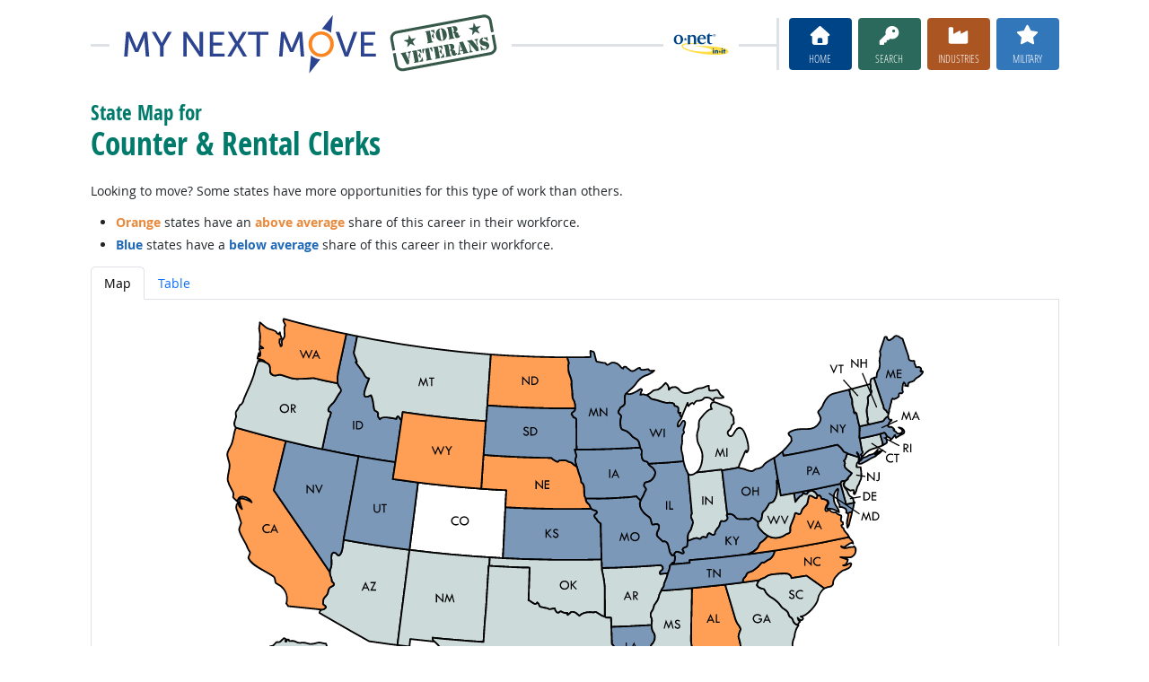

--- FILE ---
content_type: text/html; charset=UTF-8
request_url: https://www.mynextmove.org/vets/profile/state/41-2021.00?from=profile
body_size: 40493
content:
<!DOCTYPE html>
<html lang="en">
  <head>
    <meta charset="utf-8">
    <meta http-equiv="X-UA-Compatible" content="IE=edge">
    <meta name="viewport" content="width=device-width, initial-scale=1, shrink-to-fit=no">
    <title>State Map for Counter &amp; Rental Clerks at My Next Move for Veterans</title>
    <link rel="alternate" type="application/rss+xml" href="https://www.onetcenter.org/rss/whatsnew.xml">
    <link rel="apple-touch-icon" sizes="180x180" href="/apple-touch-icon.png?v=20201126">
    <link rel="icon" type="image/png" sizes="32x32" href="/favicon-32x32.png?v=20201126">
    <link rel="icon" type="image/png" sizes="16x16" href="/favicon-16x16.png?v=20201126">
    <link rel="manifest" href="/site.webmanifest?v=20201126">
    <link rel="shortcut icon" href="/favicon.ico?v=20201126">
    <meta name="msapplication-TileColor" content="#2d89ef">
    <meta name="theme-color" content="#004488">
    <meta name="og:url" content="https://www.mynextmove.org/vets/profile/state/41-2021.00?from=profile">
    <meta name="twitter:card" content="summary_large_image">
    <meta name="twitter:title" content="State Map for Counter & Rental Clerks at My Next Move for Veterans">
    <meta name="og:title" content="State Map for Counter & Rental Clerks at My Next Move for Veterans">
    <meta name="twitter:creator" content="@onet_center">
    <meta name="twitter:image" content="https://www.mynextmove.org/vets/shared/image/promo/vets.jpg">
    <meta name="og:image" content="https://www.mynextmove.org/vets/shared/image/promo/vets.jpg">
    <meta name="twitter:image:alt" content="Smiling man using a laptop">
    <meta name="og:image:alt" content="Smiling man using a laptop">
    <meta name="twitter:description" content="My Next Move for Veterans provides streamlined career search and discovery for veterans transitioning into the civilian workforce. Veterans can find options similar to their job in the military. Includes access to training, education, and job opportunities. Straightforward, easy-to-read one-page career reports help guide veterans’ next move on their road to a satisfying career.">
    <meta name="og:description" content="My Next Move for Veterans provides streamlined career search and discovery for veterans transitioning into the civilian workforce. Veterans can find options similar to their job in the military. Includes access to training, education, and job opportunities. Straightforward, easy-to-read one-page career reports help guide veterans’ next move on their road to a satisfying career.">
    <link href="/vets/shared/libraries/bootstrap-5.3.3-dist/css/bootstrap.min.css" rel="stylesheet">
    <link href="/vets/shared/libraries/tablesorter-2.31.3-dist/css/theme.bootstrap_4.min.css" rel="stylesheet">
    <link href="/vets/shared/fonts/opensans/opensans.css" rel="stylesheet">
    <link href="/vets/shared/fonts/opensanscond/opensanscond.css" rel="stylesheet">
    <link href="/vets/shared/resp.css?v=20251208" rel="stylesheet">
    <link href="/vets/shared/libraries/autocomplete/autocomplete.css" rel="stylesheet">
    <link href="/vets/libraries/mnm/mnm.css?t=2025092200" rel="stylesheet">
    <style>
#realcontent h1, #realcontent h2, #realcontent .highlight {
  color: #007A6B;
}

#realcontent .highlight.highlight-above {
  color: #E9893C;
}
#realcontent .highlight.highlight-below {
  color: #2069B7;
}

.tooltip .outlook-above {
  color: #FF9F55;
}
.tooltip .outlook-below {
  color: #7B98B8;
}
.tooltip .outlook-average {
  color: #CCDBD9;
}
.tooltip .outlook-na {
  color: #DDDDDD;
}

#statesvg {
  display: inline-block;
  width: 100%;
  max-width: 800px;
}

#dc, #id, #il, #ia, #ks, #ky, #la, #me, #md, #ma, #mn, #mo, #nv, #ny, #oh, #pa, #pr, #ri, #sd, #tn, #ut, #wi,
.state-below {
  fill: #7B98B8;
}
#al, #ca, #ne, #nc, #nd, #vi, #va, #wa, #wy,
.state-above {
  fill: #FF9F55;
}
#ak, #az, #ar, #ct, #de, #fl, #ga, #gu, #hi, #in, #mi, #ms, #mt, #nh, #nj, #nm, #ok, #or, #sc, #tx, #vt, #wv,
.state-average {
  fill: #CCDBD9;
}
#as, #co, #mp,
.state-na {
  fill: #FFFFFF;
}

@media print {
  P {
    margin: 0.4em 0;
    padding: 0;
  }
  DIV.stateimg {
    float: none;
    padding: 0;
    margin: 0;
  }
  P.nat_outlook {
    float: left;
    margin-top: 0;
    padding-right: 15px;
  }
  H3 {
    margin: 0.8em 0;
    padding: 0;
  }
  P.backto {
    display: none;
  }
  P.blslink {
    margin-bottom: 1em;
  }
}

    </style>
    <script src="/vets/shared/libraries/jquery-3.5.1/jquery-3.5.1.min.js"></script>
    <script src="/vets/shared/libraries/bootstrap-5.3.3-dist/js/bootstrap.bundle.min.js"></script>
    <script src="/vets/shared/libraries/tablesorter-2.31.3-dist/js/jquery.tablesorter.min.js"></script>
    <script src="/vets/shared/libraries/tablesorter-2.31.3-dist/js/jquery.tablesorter.widgets.min.js"></script>
    <script src="/vets/shared/libraries/stickyfill-2.1.0-dist/stickyfill.min.js"></script>
    <script src="/vets/shared/libraries/clipboard.js-2.0.6-dist/clipboard.min.js"></script>
    <script src="/vets/shared/libraries/form-4.2.2-dist/jquery.form.min.js"></script>
    <script src="/vets/shared/libraries/anychart-7.12.0/anychart-7.12.0.min.js"></script>
    <script src="/vets/shared/libraries/fontawesome-7.0.1-web/js/solid.min.js?t=2025092207"></script>
    <script src="/vets/shared/libraries/fontawesome-7.0.1-web/js/brands.min.js?t=2025092207"></script>
    <script src="/vets/shared/libraries/fontawesome-7.0.1-web/js/fontawesome.min.js?t=2025092207" data-auto-replace-svg="nest"></script>
    <script src="/vets/shared/libraries/bootstrap-html5-history-tabs/bootstrap-history-tabs.js"></script>
    <script src="/vets/shared/libraries/jquery-querystring/querystring.js"></script>
    <script src="/vets/shared/libraries/jquery-filterable/filterable.js"></script>
    <script src="/vets/shared/libraries/jquery-linktrack/linktrack.js"></script>
    <script src="/vets/shared/resp.js?v=20240827"></script>
    <script src="/vets/shared/libraries/autocomplete/autocomplete.js"></script>
    <script src="/vets/shared/libraries/autocomplete/onet_data.js"></script>
    <script src="/vets/libraries/mnm/mnm.js"></script>
    <script>
$(function(){
$('#al').each(function (idx, el) {
  new bootstrap.Tooltip(el, { container: '#stateimg', html: true, title: '\u003cdiv\u003e\u003cb class="outlook-above"\u003eAlabama\u003c/b\u003e\u003cdiv\u003eAbove average opportunities\u003c/div\u003e' });
  });
$('#ak').each(function (idx, el) {
  new bootstrap.Tooltip(el, { container: '#stateimg', html: true, title: '\u003cdiv\u003e\u003cb class="outlook-average"\u003eAlaska\u003c/b\u003e\u003cdiv\u003eAverage opportunities\u003c/div\u003e' });
  });
$('#as').each(function (idx, el) {
  new bootstrap.Tooltip(el, { container: '#stateimg', html: true, title: '\u003cdiv\u003e\u003cb class="outlook-na"\u003eAmerican Samoa\u003c/b\u003e\u003cdiv\u003eNo data available\u003c/div\u003e' });
  });
$('#az').each(function (idx, el) {
  new bootstrap.Tooltip(el, { container: '#stateimg', html: true, title: '\u003cdiv\u003e\u003cb class="outlook-average"\u003eArizona\u003c/b\u003e\u003cdiv\u003eAverage opportunities\u003c/div\u003e' });
  });
$('#ar').each(function (idx, el) {
  new bootstrap.Tooltip(el, { container: '#stateimg', html: true, title: '\u003cdiv\u003e\u003cb class="outlook-average"\u003eArkansas\u003c/b\u003e\u003cdiv\u003eAverage opportunities\u003c/div\u003e' });
  });
$('#ca').each(function (idx, el) {
  new bootstrap.Tooltip(el, { container: '#stateimg', html: true, title: '\u003cdiv\u003e\u003cb class="outlook-above"\u003eCalifornia\u003c/b\u003e\u003cdiv\u003eAbove average opportunities\u003c/div\u003e' });
  });
$('#co').each(function (idx, el) {
  new bootstrap.Tooltip(el, { container: '#stateimg', html: true, title: '\u003cdiv\u003e\u003cb class="outlook-na"\u003eColorado\u003c/b\u003e\u003cdiv\u003eNo data available\u003c/div\u003e' });
  });
$('#ct').each(function (idx, el) {
  new bootstrap.Tooltip(el, { container: '#stateimg', html: true, title: '\u003cdiv\u003e\u003cb class="outlook-average"\u003eConnecticut\u003c/b\u003e\u003cdiv\u003eAverage opportunities\u003c/div\u003e' });
  });
$('#de').each(function (idx, el) {
  new bootstrap.Tooltip(el, { container: '#stateimg', html: true, title: '\u003cdiv\u003e\u003cb class="outlook-average"\u003eDelaware\u003c/b\u003e\u003cdiv\u003eAverage opportunities\u003c/div\u003e' });
  });
$('#dc').each(function (idx, el) {
  new bootstrap.Tooltip(el, { container: '#stateimg', html: true, title: '\u003cdiv\u003e\u003cb class="outlook-below"\u003eDistrict of Columbia\u003c/b\u003e\u003cdiv\u003eBelow average opportunities\u003c/div\u003e' });
  });
$('#fl').each(function (idx, el) {
  new bootstrap.Tooltip(el, { container: '#stateimg', html: true, title: '\u003cdiv\u003e\u003cb class="outlook-average"\u003eFlorida\u003c/b\u003e\u003cdiv\u003eAverage opportunities\u003c/div\u003e' });
  });
$('#ga').each(function (idx, el) {
  new bootstrap.Tooltip(el, { container: '#stateimg', html: true, title: '\u003cdiv\u003e\u003cb class="outlook-average"\u003eGeorgia\u003c/b\u003e\u003cdiv\u003eAverage opportunities\u003c/div\u003e' });
  });
$('#gu').each(function (idx, el) {
  new bootstrap.Tooltip(el, { container: '#stateimg', html: true, title: '\u003cdiv\u003e\u003cb class="outlook-average"\u003eGuam\u003c/b\u003e\u003cdiv\u003eAverage opportunities\u003c/div\u003e' });
  });
$('#hi').each(function (idx, el) {
  new bootstrap.Tooltip(el, { container: '#stateimg', html: true, title: '\u003cdiv\u003e\u003cb class="outlook-average"\u003eHawaii\u003c/b\u003e\u003cdiv\u003eAverage opportunities\u003c/div\u003e' });
  });
$('#id').each(function (idx, el) {
  new bootstrap.Tooltip(el, { container: '#stateimg', html: true, title: '\u003cdiv\u003e\u003cb class="outlook-below"\u003eIdaho\u003c/b\u003e\u003cdiv\u003eBelow average opportunities\u003c/div\u003e' });
  });
$('#il').each(function (idx, el) {
  new bootstrap.Tooltip(el, { container: '#stateimg', html: true, title: '\u003cdiv\u003e\u003cb class="outlook-below"\u003eIllinois\u003c/b\u003e\u003cdiv\u003eBelow average opportunities\u003c/div\u003e' });
  });
$('#in').each(function (idx, el) {
  new bootstrap.Tooltip(el, { container: '#stateimg', html: true, title: '\u003cdiv\u003e\u003cb class="outlook-average"\u003eIndiana\u003c/b\u003e\u003cdiv\u003eAverage opportunities\u003c/div\u003e' });
  });
$('#ia').each(function (idx, el) {
  new bootstrap.Tooltip(el, { container: '#stateimg', html: true, title: '\u003cdiv\u003e\u003cb class="outlook-below"\u003eIowa\u003c/b\u003e\u003cdiv\u003eBelow average opportunities\u003c/div\u003e' });
  });
$('#ks').each(function (idx, el) {
  new bootstrap.Tooltip(el, { container: '#stateimg', html: true, title: '\u003cdiv\u003e\u003cb class="outlook-below"\u003eKansas\u003c/b\u003e\u003cdiv\u003eBelow average opportunities\u003c/div\u003e' });
  });
$('#ky').each(function (idx, el) {
  new bootstrap.Tooltip(el, { container: '#stateimg', html: true, title: '\u003cdiv\u003e\u003cb class="outlook-below"\u003eKentucky\u003c/b\u003e\u003cdiv\u003eBelow average opportunities\u003c/div\u003e' });
  });
$('#la').each(function (idx, el) {
  new bootstrap.Tooltip(el, { container: '#stateimg', html: true, title: '\u003cdiv\u003e\u003cb class="outlook-below"\u003eLouisiana\u003c/b\u003e\u003cdiv\u003eBelow average opportunities\u003c/div\u003e' });
  });
$('#me').each(function (idx, el) {
  new bootstrap.Tooltip(el, { container: '#stateimg', html: true, title: '\u003cdiv\u003e\u003cb class="outlook-below"\u003eMaine\u003c/b\u003e\u003cdiv\u003eBelow average opportunities\u003c/div\u003e' });
  });
$('#md').each(function (idx, el) {
  new bootstrap.Tooltip(el, { container: '#stateimg', html: true, title: '\u003cdiv\u003e\u003cb class="outlook-below"\u003eMaryland\u003c/b\u003e\u003cdiv\u003eBelow average opportunities\u003c/div\u003e' });
  });
$('#ma').each(function (idx, el) {
  new bootstrap.Tooltip(el, { container: '#stateimg', html: true, title: '\u003cdiv\u003e\u003cb class="outlook-below"\u003eMassachusetts\u003c/b\u003e\u003cdiv\u003eBelow average opportunities\u003c/div\u003e' });
  });
$('#mi').each(function (idx, el) {
  new bootstrap.Tooltip(el, { container: '#stateimg', html: true, title: '\u003cdiv\u003e\u003cb class="outlook-average"\u003eMichigan\u003c/b\u003e\u003cdiv\u003eAverage opportunities\u003c/div\u003e' });
  });
$('#mn').each(function (idx, el) {
  new bootstrap.Tooltip(el, { container: '#stateimg', html: true, title: '\u003cdiv\u003e\u003cb class="outlook-below"\u003eMinnesota\u003c/b\u003e\u003cdiv\u003eBelow average opportunities\u003c/div\u003e' });
  });
$('#ms').each(function (idx, el) {
  new bootstrap.Tooltip(el, { container: '#stateimg', html: true, title: '\u003cdiv\u003e\u003cb class="outlook-average"\u003eMississippi\u003c/b\u003e\u003cdiv\u003eAverage opportunities\u003c/div\u003e' });
  });
$('#mo').each(function (idx, el) {
  new bootstrap.Tooltip(el, { container: '#stateimg', html: true, title: '\u003cdiv\u003e\u003cb class="outlook-below"\u003eMissouri\u003c/b\u003e\u003cdiv\u003eBelow average opportunities\u003c/div\u003e' });
  });
$('#mt').each(function (idx, el) {
  new bootstrap.Tooltip(el, { container: '#stateimg', html: true, title: '\u003cdiv\u003e\u003cb class="outlook-average"\u003eMontana\u003c/b\u003e\u003cdiv\u003eAverage opportunities\u003c/div\u003e' });
  });
$('#ne').each(function (idx, el) {
  new bootstrap.Tooltip(el, { container: '#stateimg', html: true, title: '\u003cdiv\u003e\u003cb class="outlook-above"\u003eNebraska\u003c/b\u003e\u003cdiv\u003eAbove average opportunities\u003c/div\u003e' });
  });
$('#nv').each(function (idx, el) {
  new bootstrap.Tooltip(el, { container: '#stateimg', html: true, title: '\u003cdiv\u003e\u003cb class="outlook-below"\u003eNevada\u003c/b\u003e\u003cdiv\u003eBelow average opportunities\u003c/div\u003e' });
  });
$('#nh').each(function (idx, el) {
  new bootstrap.Tooltip(el, { container: '#stateimg', html: true, title: '\u003cdiv\u003e\u003cb class="outlook-average"\u003eNew Hampshire\u003c/b\u003e\u003cdiv\u003eAverage opportunities\u003c/div\u003e' });
  });
$('#nj').each(function (idx, el) {
  new bootstrap.Tooltip(el, { container: '#stateimg', html: true, title: '\u003cdiv\u003e\u003cb class="outlook-average"\u003eNew Jersey\u003c/b\u003e\u003cdiv\u003eAverage opportunities\u003c/div\u003e' });
  });
$('#nm').each(function (idx, el) {
  new bootstrap.Tooltip(el, { container: '#stateimg', html: true, title: '\u003cdiv\u003e\u003cb class="outlook-average"\u003eNew Mexico\u003c/b\u003e\u003cdiv\u003eAverage opportunities\u003c/div\u003e' });
  });
$('#ny').each(function (idx, el) {
  new bootstrap.Tooltip(el, { container: '#stateimg', html: true, title: '\u003cdiv\u003e\u003cb class="outlook-below"\u003eNew York\u003c/b\u003e\u003cdiv\u003eBelow average opportunities\u003c/div\u003e' });
  });
$('#nc').each(function (idx, el) {
  new bootstrap.Tooltip(el, { container: '#stateimg', html: true, title: '\u003cdiv\u003e\u003cb class="outlook-above"\u003eNorth Carolina\u003c/b\u003e\u003cdiv\u003eAbove average opportunities\u003c/div\u003e' });
  });
$('#nd').each(function (idx, el) {
  new bootstrap.Tooltip(el, { container: '#stateimg', html: true, title: '\u003cdiv\u003e\u003cb class="outlook-above"\u003eNorth Dakota\u003c/b\u003e\u003cdiv\u003eAbove average opportunities\u003c/div\u003e' });
  });
$('#mp').each(function (idx, el) {
  new bootstrap.Tooltip(el, { container: '#stateimg', html: true, title: '\u003cdiv\u003e\u003cb class="outlook-na"\u003eNorthern Mariana Islands\u003c/b\u003e\u003cdiv\u003eNo data available\u003c/div\u003e' });
  });
$('#oh').each(function (idx, el) {
  new bootstrap.Tooltip(el, { container: '#stateimg', html: true, title: '\u003cdiv\u003e\u003cb class="outlook-below"\u003eOhio\u003c/b\u003e\u003cdiv\u003eBelow average opportunities\u003c/div\u003e' });
  });
$('#ok').each(function (idx, el) {
  new bootstrap.Tooltip(el, { container: '#stateimg', html: true, title: '\u003cdiv\u003e\u003cb class="outlook-average"\u003eOklahoma\u003c/b\u003e\u003cdiv\u003eAverage opportunities\u003c/div\u003e' });
  });
$('#or').each(function (idx, el) {
  new bootstrap.Tooltip(el, { container: '#stateimg', html: true, title: '\u003cdiv\u003e\u003cb class="outlook-average"\u003eOregon\u003c/b\u003e\u003cdiv\u003eAverage opportunities\u003c/div\u003e' });
  });
$('#pa').each(function (idx, el) {
  new bootstrap.Tooltip(el, { container: '#stateimg', html: true, title: '\u003cdiv\u003e\u003cb class="outlook-below"\u003ePennsylvania\u003c/b\u003e\u003cdiv\u003eBelow average opportunities\u003c/div\u003e' });
  });
$('#pr').each(function (idx, el) {
  new bootstrap.Tooltip(el, { container: '#stateimg', html: true, title: '\u003cdiv\u003e\u003cb class="outlook-below"\u003ePuerto Rico\u003c/b\u003e\u003cdiv\u003eBelow average opportunities\u003c/div\u003e' });
  });
$('#ri').each(function (idx, el) {
  new bootstrap.Tooltip(el, { container: '#stateimg', html: true, title: '\u003cdiv\u003e\u003cb class="outlook-below"\u003eRhode Island\u003c/b\u003e\u003cdiv\u003eBelow average opportunities\u003c/div\u003e' });
  });
$('#sc').each(function (idx, el) {
  new bootstrap.Tooltip(el, { container: '#stateimg', html: true, title: '\u003cdiv\u003e\u003cb class="outlook-average"\u003eSouth Carolina\u003c/b\u003e\u003cdiv\u003eAverage opportunities\u003c/div\u003e' });
  });
$('#sd').each(function (idx, el) {
  new bootstrap.Tooltip(el, { container: '#stateimg', html: true, title: '\u003cdiv\u003e\u003cb class="outlook-below"\u003eSouth Dakota\u003c/b\u003e\u003cdiv\u003eBelow average opportunities\u003c/div\u003e' });
  });
$('#tn').each(function (idx, el) {
  new bootstrap.Tooltip(el, { container: '#stateimg', html: true, title: '\u003cdiv\u003e\u003cb class="outlook-below"\u003eTennessee\u003c/b\u003e\u003cdiv\u003eBelow average opportunities\u003c/div\u003e' });
  });
$('#tx').each(function (idx, el) {
  new bootstrap.Tooltip(el, { container: '#stateimg', html: true, title: '\u003cdiv\u003e\u003cb class="outlook-average"\u003eTexas\u003c/b\u003e\u003cdiv\u003eAverage opportunities\u003c/div\u003e' });
  });
$('#ut').each(function (idx, el) {
  new bootstrap.Tooltip(el, { container: '#stateimg', html: true, title: '\u003cdiv\u003e\u003cb class="outlook-below"\u003eUtah\u003c/b\u003e\u003cdiv\u003eBelow average opportunities\u003c/div\u003e' });
  });
$('#vt').each(function (idx, el) {
  new bootstrap.Tooltip(el, { container: '#stateimg', html: true, title: '\u003cdiv\u003e\u003cb class="outlook-average"\u003eVermont\u003c/b\u003e\u003cdiv\u003eAverage opportunities\u003c/div\u003e' });
  });
$('#vi').each(function (idx, el) {
  new bootstrap.Tooltip(el, { container: '#stateimg', html: true, title: '\u003cdiv\u003e\u003cb class="outlook-above"\u003eVirgin Islands\u003c/b\u003e\u003cdiv\u003eAbove average opportunities\u003c/div\u003e' });
  });
$('#va').each(function (idx, el) {
  new bootstrap.Tooltip(el, { container: '#stateimg', html: true, title: '\u003cdiv\u003e\u003cb class="outlook-above"\u003eVirginia\u003c/b\u003e\u003cdiv\u003eAbove average opportunities\u003c/div\u003e' });
  });
$('#wa').each(function (idx, el) {
  new bootstrap.Tooltip(el, { container: '#stateimg', html: true, title: '\u003cdiv\u003e\u003cb class="outlook-above"\u003eWashington\u003c/b\u003e\u003cdiv\u003eAbove average opportunities\u003c/div\u003e' });
  });
$('#wv').each(function (idx, el) {
  new bootstrap.Tooltip(el, { container: '#stateimg', html: true, title: '\u003cdiv\u003e\u003cb class="outlook-average"\u003eWest Virginia\u003c/b\u003e\u003cdiv\u003eAverage opportunities\u003c/div\u003e' });
  });
$('#wi').each(function (idx, el) {
  new bootstrap.Tooltip(el, { container: '#stateimg', html: true, title: '\u003cdiv\u003e\u003cb class="outlook-below"\u003eWisconsin\u003c/b\u003e\u003cdiv\u003eBelow average opportunities\u003c/div\u003e' });
  });
$('#wy').each(function (idx, el) {
  new bootstrap.Tooltip(el, { container: '#stateimg', html: true, title: '\u003cdiv\u003e\u003cb class="outlook-above"\u003eWyoming\u003c/b\u003e\u003cdiv\u003eAbove average opportunities\u003c/div\u003e' });
  });

});

    </script>
  </head><body>
    <div class="grid-parent">
    <div class="container-fluid" id="allcontent">
      <div id="realcontent">
        <div id="head">
<div id="printed-for-wrapper" class="d-none text-center mb-3"><span class="fw-bold">Printed for:</span> <span id="printed-for-name"></span></div>
<div class="position-relative my-3">
<div class="d-md-flex align-items-center justify-content-start">
  <div class="flex-grow-1 position-relative mb-2 mb-md-0">
    <div class="position-absolute top-50 start-0 end-0 border-top border-3 pt-1"></div>
    <div class="position-relative d-flex align-items-center">
      <div class="flex-grow-1 header-logo-container text-center px-4 text-md-start">
        <a href="/vets/" class="bg-white px-3"><img src="/vets/image/header_vets.svg" class="header-logo" alt="My Next Move for Veterans"></a>
      </div>
      <div class="d-none d-lg-block flex-shrink-1 me-5 ms-3 px-2 bg-white">
        <img src="/vets/shared/image/logos/onet-in-it.svg" style="width: 5rem" alt="O*NET in-it">
      </div>
    </div>
  </div>
  <div class="flex-shrink-0">
    <div class="d-flex flex-wrap justify-content-center d-print-none">
      <div class="d-none d-md-block border-start border-3 ps-1 me-2"></div>
      <a href="/vets/" class="btn btn-sm btn-secondary btn-home h-mnm" style="min-width: 5rem">
        <span class="d-none d-md-block text-center fs-4" aria-hidden="true"><i class="fas fa-home"></i></span>
        <span class="d-block text-center"><i class="d-inline d-md-none me-2 fas fa-home" aria-hidden="true"></i>Home</span>
      </a>
      <a href="/vets/find/search" class="btn btn-sm btn-secondary btn-search h-mnm ms-2" style="min-width: 5rem" data-bs-toggle="modal" data-bs-target="#searchModal">
        <span class="d-none d-md-block text-center fs-4" aria-hidden="true"><i class="fas fa-key"></i></span>
        <span class="d-block text-center"><i class="d-inline d-md-none me-2 fas fa-key" aria-hidden="true"></i>Search</span>
      </a>
      <a href="/vets/find/browse" class="btn btn-sm btn-secondary btn-industry h-mnm ms-2" style="min-width: 5rem" data-bs-toggle="modal" data-bs-target="#industryModal">
        <span class="d-none d-md-block text-center fs-4" aria-hidden="true"><i class="fas fa-industry"></i></span>
        <span class="d-block text-center"><i class="d-inline d-md-none me-2 fas fa-industry" aria-hidden="true"></i>Industries</span>
      </a>
      <a href="/vets/find/military" class="btn btn-sm btn-secondary btn-milwalk h-mnm ms-2" style="min-width: 5rem" data-bs-toggle="modal" data-bs-target="#veteransModal">
        <span class="d-none d-md-block text-center fs-4" aria-hidden="true"><i class="fas fa-star"></i></span>
        <span class="d-block text-center"><i class="d-inline d-md-none me-2 fas fa-star" aria-hidden="true"></i>Military</span>
      </a>
    </div>
  </div>
</div>
</div>
        </div>
        <div id="content">
<h1><span class="main">State Map for</span> <span class="titleb">Counter & Rental Clerks</span></h1>

<!-- begin content -->
<p>
Looking to move? Some states have more opportunities for this type of work than others.
</p>

<ul>
<li class="mb-1"><b class="highlight highlight-above">Orange</b> states have an <b class="highlight highlight-above">above average</b> share of this career in their workforce.</li>
<li class="mb-1"><b class="highlight highlight-below">Blue</b> states have a <b class="highlight highlight-below">below average</b> share of this career in their workforce.</li>
</ul>

<ul class="nav nav-tabs" id="mapTableTabs" role="tablist">
  <li class="nav-item" role="presentation">
    <button class="nav-link active" id="map-tab" data-bs-toggle="tab" data-bs-target="#map-tab-pane" type="button" role="tab" aria-controls="map-tab-pane" aria-selected="true">Map</button>
  </li>
  <li class="nav-item" role="presentation">
    <button class="nav-link" id="table-tab" data-bs-toggle="tab" data-bs-target="#table-tab-pane" type="button" role="tab" aria-controls="table-tab-pane" aria-selected="false">Table</button>
  </li>
</ul>

<div class="tab-content mb-3 py-3 px-0 border rounded-bottom border-top-0" id="mapTablePanes">
  <div class="tab-pane fade show active" id="map-tab-pane" role="tabpanel" aria-labelledby="map-tab" tabindex="0">
    <div class="stateimg text-center" id="stateimg">
      <!DOCTYPE svg PUBLIC "-//W3C//DTD SVG 1.1//EN" "http://www.w3.org/Graphics/SVG/1.1/DTD/svg11.dtd">
<svg version="1.1" id="statesvg" xmlns="http://www.w3.org/2000/svg" xmlns:xlink="http://www.w3.org/1999/xlink" preserveAspectRatio="xMidYMid meet" viewBox="0 0 600 400" xml:space="preserve">
<style id="style_css_sheet" type="text/css"> 
.state {
    fill: #ffffff;
    stroke: #000000;
    stroke-width: 1.4;
    stroke-linejoin: round;
}
.state .state-label {
  fill: #000000;
  stroke: none;
}
.state .state-label-bg {
  fill: #ffffff01;
  stroke: none;
}
#dividers {
  fill: none;
  stroke: none;
}
</style>

<rect id="background" fill="none" width="600" height="400"/>

<g id="ak" class="state pacific">
	<path d="M73.289,355.651   c0.553-0.769,0.684-1.59,1.606-1.778c0.141-0.021,1.021,0.364,1.045,0.369c0.583,0.137,1.012-0.01,1.067,0.603   c0.094,1.014-1.502,0.887-1.986,1.248C74.441,356.531,73.009,356.922,73.289,355.651z"/>
	<path d="M18.452,320.495   c-1.635,1.455-2.394-0.842-1.461-2.108c1.333,1.175,1.857,1.01,3.301,0.863c0.89-0.091,1.726,1.466,2.491,2.001   c0.538,0.376,3.018,1.094,1.975,1.759c-0.761,0.485-1.854,0.196-2.895,1.056C21.898,322.878,19.797,320.183,18.452,320.495z"/>
	<path d="M27.338,344.086   c-0.353-0.616-0.886-0.97-0.25-1.416c0.439-0.31,1.141-0.294,1.656-0.425c1.011-0.255,2.293-0.673,3.091,0.359   c0.834,1.078,0.148,2.698-1.196,2.779C29.304,345.465,28.382,344.796,27.338,344.086z"/>
	<path d="M31.899,379.37   c0.785-0.382,0.976-0.764,1.35-1.514c0.333-0.666,1.056-0.166,1.579-0.503c1.195-0.761,2.594-0.764,2.699,0.876   c0.141,2.188-1.739,0.728-2.975,1.354c-0.701,0.354-0.679,0.977-1.46,1.141C32.184,380.909,31.596,380.225,31.899,379.37z"/>
	<path d="M73.021,362.47   c-0.399,0.3-0.487,0.621-0.487,1.076c0,0.352-0.598,0.786-0.825,1.09c-0.8,1.065-1.358,0.72-1.918-0.402   c-0.256-0.511-0.665-0.152-0.665-0.852c0-0.575-0.288-0.761-0.488-1.237c-0.322-0.758-0.615-0.169-0.222-1.292   c0.143-0.411,0.729-0.957,1.086-1.194c0.312-0.211,0.676-0.171,1.021-0.432c0.32-0.243,0.134-1.008,0.602-1.195   c0.753-0.306,0.553,0.542,1.056,0.542c0.565-0.002,0.695-0.69,0.84-1.104c0.104-0.289,2.381-0.263,2.65-0.09   c0.738,0.479-0.114,0.834,0.055,1.136c0.197,0.354,0.757,0.62,1.134,0.705c-0.23,0.354-0.44,0.745-0.703,1.081   c-0.117,0.149-0.514,0.064-0.645,0.204c-0.043,0.045,0.038,0.417-0.02,0.532C75.11,361.808,73.619,361.648,73.021,362.47z"/>
	<path d="M20.374,385.379   c-0.279,1.183-1.703,1.019-2.269,1.798c-0.688,0.949-1.874,1.155-2.872,1.671c0.508-0.399,0.955-0.819,1.014-1.469   c0.061-0.688,1.088-0.745,1.496-1.152C18.368,385.604,19.296,384.01,20.374,385.379z"/>
	<path d="M20.7,386.951c0,0-0.407-0.223-0.596-0.325   c0.47-0.63,1.785-0.62,2.542-0.923c1.58-0.628,0.061-1.827,0.506-2.371c0.791-0.973,1.59-0.632,2.679-0.563   c1.245,0.075,0.461,1.732,0.128,1.878c-0.389,0.146-0.707,0.25-0.906,0.617c-0.388,0.709-0.735,0.513-1.424,0.7   C22.666,386.226,21.625,386.579,20.7,386.951z"/>
	<path d="M130.523,345.958   c-0.952-0.324-2.435-1.37-2.147-2.777c0.222-1.093,0.525-0.361,1.19-1.191c0.543-0.682,0.969,0.15,1.515,0.159   c0.461,0.009,1.279-0.403,1.677-0.107c0.145,0.106,0.139,0.77,0.143,0.906c0.02,0.703,0.538,0.33,0.833,0.826   c1.415,2.37-0.133,1.785-2.057,1.191c0.042,0.594,0.164,1.082,0.104,1.724C131.321,346.52,130.905,346.276,130.523,345.958z"/>
	<path d="M135.357,344.745   c-0.831-0.729-3.087-3.695-2.978-4.652c0.656,0.432,1.684,0.835,2.435,0.458c0.374-0.187,1.875,1.492,2.166,1.975   c0.822,1.373,1.184,4.148-0.648,4.979C135.997,346.496,136.656,345.146,135.357,344.745z"/>
	<path d="M135.847,350.916   c-1.168-0.817-1.321-1.763-2.165-2.813c-0.887-1.104-1.639-0.728-1.192-2.544c2.662,0.313,5.687,4.169,5.577,6.979   C137.109,352.327,136.511,351.577,135.847,350.916z"/>
	<path d="M141.203,349.831   c-1.08-0.384-0.31-1.873-1.508-2.257c-0.347-0.111-0.953-0.621-0.771-1.015c0.267-0.585,0.787-0.354,1.381-0.355   c0.439,0,0.795-0.438,1.277-0.271c0.647,0.225,0.538,0.838,0.877,1.321C143.471,348.701,141.49,348.894,141.203,349.831"/>
	<path d="M142.719,351.237   c-0.613,0.022-1.372-0.13-1.407-0.865c0.415-0.078,1.284-0.442,1.678-0.326c0.57,0.17,0.564,1.008,0.975,1.245   c0.354,0.204,1.14-0.009,1.623,0.215c0.489,0.229,0.906,0.54,1.168,1.021c0.466,0.856,5.074,3.629,3.918,5.072   c-0.291,0.363-0.272,0.399-0.721,0.4c-0.372,0,0.044-0.45-0.141-0.597c-0.452-0.352-0.968-0.356-1.362-0.807   c-0.428-0.489-0.761-0.492-1.345-0.49c-0.299,0.001-0.625,0.099-0.921,0.146c-0.248,0.04-0.25-0.268-0.518-0.239   c-0.594,0.059-0.642-0.544-0.915-1.041c-0.333-0.605-0.824-0.43-0.879-1.036c-0.049-0.534,0.335-0.771-0.021-1.331   C143.532,352.102,143.25,351.548,142.719,351.237z"/>
	<path d="M145.316,348.746   c0.375,0.438,0.705,0.585,1.232,0.767c0.175,0.063,0.455,0.957,0.664,1.182c-0.368,0.462-1.761,0.274-2.165-0.106   C144.607,350.17,144.64,348.838,145.316,348.746z"/>
	<path d="M150.534,353.532   c-1.215-0.185-0.3-0.954-0.714-1.493c-0.542-0.706-0.842-1.604-0.114-2.293c0.551-0.524,1.606,0.868,1.89,1.32   c0.448,0.715,0.774,1.62,0.514,2.519C151.592,353.347,151.06,353.273,150.534,353.532z"/>
	<path d="M109.214,334.149   c0.33,0.91,3.137,0.913,3.592,0.146c0.332-0.563,0.92-1.706,1.821-1.5c1.069,0.244,0.224,1.23,0.843,1.668   c0.576,0.401,1.246,0.451,1.862,0.818c0.63,0.374,1.136,0.852,1.827,1.21c1.902,0.988,2.785,1.454,4.019,3.172   c0.378-0.722,2.014-2.281,2.07-2.915c0.083-0.91-0.373-2.593,0.426-3.104c1.14-0.727,1.415-2.015,2.915-0.855   c0.476,0.368,0.713,0.879,1.085,1.438c0.413,0.615,0.882,0.176,1.459,0.671c0.937,0.044,1.115,0.884,1.893,1.271   c0.897,0.447,1.707,0.486,2.6,1.054c1.494,0.952,2.828,2.111,4.221,3.245c1.381,1.125,2.687,2.232,3.98,3.411   c0.637,0.577,1.256,1.183,1.976,1.62c0.951,0.583,1.465,0.495,2.627,0.66c0.679,0.099,1.742-0.139,2.272,0.149   c0.576,0.314,1.709,0.769,2.325,0.434c0.874-0.479,1.182,1.107,1.056,1.73c-0.096,0.48,0.91,1.873,1.192,2.38   c0.493,0.889,1.239,3.84-0.16,4.492c-1.283,0.596-3.379-2.524-1.679-2.923c-0.588-0.214-3.44-5.302-4.498-2.797   c-0.314,0.746,0.315,2.835-0.319,3.15c-1.542,0.773-0.932-1.596-1.016-2.146c-0.213-1.417-0.373-2.266-1.775-2.8   c-0.956-0.363-1.33-0.872-2.298-1.357c-0.777-0.388-1.845-1.19-2.731-1.105c-1.451,0.138-1.665-0.258-1.329-1.706   c-0.751-0.245-1.375-0.644-1.749-1.544c-0.134-0.322-2.083-1.957-2.412-2.104c-0.301-0.137-3.098-0.816-3.266-0.681   c-0.712,0.569,0.55,2.686-1.18,1.627c-1.45-0.758-3.478,2.328-4.058,1.922c-1.409-0.985-4.927-2.684-6.576-3.136   c-1.402-0.382-3.19-0.335-4.466-0.972c-1.052-0.525-0.81-2.117-1.41-2.24c-1.376-0.294-2.49,1.7-4.517,1.377   c-1.845-0.296-4.024-1.141-5.817-0.242c-0.835,0.418-2.479,1.469-3.436,1.381c-0.876-0.079-3.407-2.399-4.275-1.43   c-0.433,0.479-6.472-3.259-9.067-1.677c-0.271-0.368-0.572-0.703-0.865-1.083c-0.306,2.085,0.932,3.554,0.92,4.438   c-0.053,4.221-2.436,1.507-4.001,4.116c-1.179,1.96-3.141,4.119-5.22,5.222c-3.509,1.862,0.163-3.051,0.242-3.545   c-3.36,2.327-1.454-5.252-0.605-6.554c0.62-0.949,3.706-2.361,3.506-2.875c-0.729-1.887-3.169,0.172-3.771,0.61   c-2.626,1.918-3.259,4.872-3.92,7.657c-0.667,2.808-3.623,3.087-4.57,6.199c0.248,0.356,2.038,0.543,2.651,0.728   c1.601,0.483-0.418,2.249-1.086,2.783c-0.87,0.696-0.48,2.467-1.238,2.847c-1.387,0.697-2.063,1.109-3.138,2.194   c-0.735,0.741-1.925,1.41-2.543,2.111c-0.662,0.753-0.756,2.424-1.065,2.756c-0.67,0.723-1.66,1.927-2.722,2.035   c-0.833,0.086-1.678,1.692-2.367,2.204c-1.027,0.758-0.927,0.845-1.635,1.774c-0.452,0.596-1.012,1.116-1.732,1.622   c-0.345,0.246-2.313,1.624-2.556,1.224c-0.56-0.926-2.145,0.656-2.747,1.121c-0.493,0.382-0.623,0.938-1.304,0.988   c-0.499,0.035-1.19,0.406-1.454,0.407c-1.341,0.001-1.265-0.667-2.272,0.108c-0.978,0.75-0.859,1.603-2.001,2.221   c-0.879,0.472-2.697-0.129-3.356,0.759c-2.098-1.833,2.451-2.463,2.705-3.737c0.377-1.888,3.737-3.518,5.464-2.978   c-0.28,1.627,1.244,0.403,1.624-0.163c0.647-0.968,0.525-1.661,1.453-2.59c0.814-0.817,4.06-3.207,4.714-2.553   c1.02-1.818,1.262-3.065,2.97-4.66c1.151-1.078,0.977-3.955,0.977-5.516c0-0.851,0.601-1.275,1.027-1.95   c0.272-0.434,1.042-0.396,0.812-0.977c-0.18-0.449-0.783-0.389-1.183-0.194c-2.276,1.103-3.184,2.091-4.337-0.505   c-1.04,0.973,0.158,2.78-0.541,3.304c-0.729,0.543-2.556-2.793-2.706-3.303c-0.329,0.443-0.729,0.516-1.135,0.813   c-1.099-1.996-2.609-1.165-4.331,0.002c-0.889,0.602-1.298,2.149-1.983,0.722c-0.176-0.367,0.367-2.257,0.685-2.399   c-1.547-1.052-1.129-1.505-0.271-2.907c0.229-0.377-0.948-3.194-1.484-3.44c-0.801-0.37-6.841,3.146-6.115-0.088   c-0.739-1.099-2.98-2.518-3.177-3.626c-0.114-0.649,1.567-2.994,1.733-3.624c-1.228,0.11-1.099-0.47-2.219-0.056   c-0.576-1.195-0.91-1.506-0.543-2.649c-0.627-0.215-0.515-0.143-1.083-0.218c0.061-2.387,2.375-3.932,3.841-6.385   c0.525-0.882,0.889-3.902,2.975-4.44c1.321-0.341,1.222,1.757,2.706,1.459c1.212-0.24,2.196-3.513,3.462-2.627   c4.037,2.825,2.811-5.301,1.674-6.629c1.962-0.188,1.963-2.742,0.677-2.272c-1.581,0.575-2.794,1.199-4.247,2.809   c-0.277-0.384-0.584-0.797-0.811-1.216c-0.312,0.188-0.242,0.72-0.549,0.785c-1.913-1.677-3.947,0.294-5.812-0.505   c-3.224-1.382-2.167-1.814-3.781-4.336c0.614-0.148,1.158-0.655,1.858-0.778c-0.387-0.25-2.23-0.767-2.625-1.244   c-1.679-2.03-1.583-0.586-0.785-2.109c0.61-1.166,3.735-2.601,5.206-2.195c-0.058-1.784,1.463-1.656,3.018-2.436   c3.661-1.832,0.903,1.969,1.841,2.896c2.001,1.977,5.657-0.178,7.142-0.709c-1.288-0.574-4.442-3.299-3.104-4.813   c-4.213-0.303-2.579-3.297-5.503-5.355l0.323,0.214c-0.725-0.664-4.873-3.781-4.007-4.651c0.797-0.796,0.214-2.021,1.19-2.704   c0.832-0.585,3.388,0.38,4.655-0.383c2.204-1.321,3.112-5.28,4.5-7.397c0.487-0.742,1.707-0.278,2.531-0.776   c1.272-0.763,1.865-1.832,2.813-2.731c1.046-0.994,1.386-0.045,2.599-0.359c1.724-0.444,1.855-1.647,3.028-2.432   c1.471-0.979,0.43-1.136,1.974-0.399c0.52,0.25,2.167,1.034,0.435,1.51c-0.523,0.142-0.472,0.696,0.026,0.894   c0.842,0.328,0.777-1.219,1.19-1.191c-0.257-0.018,1.515-1.529,1.516,0.322c0,0.99,2.632-0.127,4.585,0.521   c0.623,0.156,2.999,1.701,4.725,1.424c2.19-0.349,4.038-0.432,6.33,0.484c1.878,0.752,6.245,0.023,7.947-0.528   c2.9-0.94,4.356,0.714,7.368,0.63L109.214,334.149z"/>
	<path stroke-miterlimit="1" d="M139.625,351.751   c-0.821-0.993-0.513-0.616-1.068-1.725c-0.139-0.278-0.75-0.807-0.709-0.93c0.18-0.551-0.334-1.254,0.347-1.179   c0.409,0.046,0.925,0.223,1.312,0.379c0.609,0.246,0.146,0.985,0.244,1.443c0.135,0.629,0.3,1.225,0.483,1.84   C140.335,351.922,139.938,352.063,139.625,351.751z"/>
	<g id="ak-label" class="state-label">
		<path d="M69.418,307.571l3.379,7.43h-1.018l-0.835-1.836h-3.033l-0.825,1.836H66.07L69.418,307.571z M69.418,309.808l-1.142,2.544    h2.299L69.418,309.808z"/>
		<path d="M73.696,307.844h0.977v2.908l3.022-2.908h1.368l-3.452,3.322L79.087,315h-1.251l-3.163-3.489V315h-0.977V307.844z"/>
	</g>
</g>
<g id="al" class="state south">
<path id="al-all" d="M425.926,227.785l-27.826,2.884  l-0.827,44.007l2.865,21.359c0,0,1.292-0.223,3.403,0.175c0,0,0.174-3.361,0.764-4.948c0,0,2.104,0.405,1.216,2.951  c0,0,0.44,0.893,1.719,1.325c0,0,0.924,0.874,1.493,1.8c0,0,2.215-0.594,3.13-3.73c0.021-1.293,0.145-2.576-1.218-3.258  c-1.737-0.867-2.355-2.709-0.693-3.863l11.197-1.129l18.847-2.258c0,0-1.203-2.433-1.566-6.402c0,0-0.326-1.859-1.333-4.973  c0,0-0.341-1.42,1.688-6.391c0,0,0.415-1.105-2.644-5.025c0,0-1.271-2.222-1.704-3.779L425.926,227.785"/>
	<g id="al-label" class="state-label">
		<path d="M413.668,252.32l3.379,7.431h-1.019l-0.835-1.836h-3.032l-0.825,1.836h-1.017L413.668,252.32z M413.668,254.558    l-1.144,2.544h2.3L413.668,254.558z"/>
		<path d="M418.087,252.594h0.969v6.188h2.328v0.97h-3.297V252.594z"/>
	</g>
</g>
<g id="ar" class="state south">
<path id="ar-all" d="M372.525,232.822  c0,0,0.545-1.746,1.477-2.678c0,0,0.761-0.773,0.813-2.043c0,0-0.162-1.351,0.627-2.402c0,0,1.603-3.522,2.645-7.549l-6.514,0.692  c-0.377-0.824-0.522-1.106,0.053-1.896c0.554-0.76,1.289-1.023,1.84-1.711c1.163-1.449-0.041-2.977-1.371-3.774l-20.318,1.303  l-17.803,0.782l-11.201,0.261c0,0-0.019,1.649,0.647,4.046c0,0,1.567,6.805,1.784,11.758l0.164,25.072v-0.021  c0.313,0.145,0.576,0.324,0.879,0.563c0.535,0.431,3.074-0.188,4.254,0.261l0.262,7.641l14.5-0.521l19.102-1.039  c0.531-3.121,0.177-5.56,0.177-5.56c-1.509-1.946-0.525-4.86-0.525-4.86s0.862-1.496,1.353-2.195c0,0,0.845-1.932,1.012-3.034  c0,0,0.189-1.461,1.262-2.345c0,0,2.192-2.811,2.924-5.607c0,0,0.148-1.234,0.461-2.048  C371.021,235.917,372.425,232.998,372.525,232.822z"/>
	<g id="ar-label" class="state-label">
		<path d="M344.418,233.07l3.379,7.431h-1.018l-0.836-1.836h-3.033l-0.824,1.836h-1.016L344.418,233.07z M344.418,235.308    l-1.143,2.544h2.299L344.418,235.308z"/>
		<path d="M348.845,233.344h1.552c0.771,0,1.399,0.191,1.885,0.575c0.484,0.384,0.729,0.874,0.729,1.474    c0,0.479-0.157,0.901-0.471,1.268c-0.313,0.367-0.803,0.625-1.469,0.775l2.08,3.064h-1.121l-1.988-2.945h-0.219v2.945h-0.978    V233.344z M349.82,234.211v2.492c1.442,0.029,2.164-0.387,2.164-1.252c0-0.303-0.084-0.551-0.252-0.744    c-0.17-0.191-0.395-0.323-0.676-0.393C350.777,234.246,350.365,234.211,349.82,234.211z"/>
	</g>
</g>
<g id="az" class="state west">
<path id="az-all" d="M162.132,198.699l-15.196-1.997  l-14.674-2.169l-15.023-2.435l-10.158-1.822c-0.62,3.42-0.501,8.78-2.431,11.679c-2.81,4.219-3.006-2.435-6.425-0.826  c-2.25,1.061-1.122,5.029-1.303,7.209c-0.095,1.146,0.092,2.955-0.086,3.994c-0.332,1.914-1.21,2.011-1.303,4.861  c0,3.603,0.756,3.233,1.216,4.948c0.185,0.693,0.448,1.646,0.39,2.345c-0.097,1.176,1.344,1.356,1.693,2.347  c0.818,2.3-1.586,1.942-3.212,3.387c-1.641,1.455-1.243,2.817-1.822,4.772c-0.592,1.996-2.716,3.05-3.388,4.604  c-0.305,0.703-0.785,3.846-0.433,4.604c0.318,0.688,3.934,1.926,1.432,3.517c-1.271,0.808-1.118,1.043-2.823,0.912  c0,0-1.763,1.269-1.65,2.776l2.779,1.651l23.357,13.461l15.284,8.595l17.798,2.517l5.905,0.696l0,0L162.132,198.699"/>
	<g id="az-label" class="state-label">
		<path d="M125.407,225.32l3.379,7.431h-1.018l-0.835-1.836H123.9l-0.825,1.836h-1.016L125.407,225.32z M125.407,227.558    l-1.142,2.544h2.299L125.407,227.558z"/>
		<path d="M129.475,225.594h4.836l-3.423,6.188h3.353v0.97h-4.938l3.41-6.181h-3.238V225.594L129.475,225.594z"/>
	</g>
</g>
<g id="ca" class="state west westcoast">
<path id="ca-all" d="M96.748,222.144  c0.185,0.693,0.448,1.646,0.39,2.345c-0.097,1.177,1.344,1.356,1.693,2.347c0.818,2.3-1.586,1.942-3.212,3.387  c-1.641,1.455-1.243,2.817-1.822,4.772c-0.592,1.996-2.716,3.05-3.388,4.604c-0.305,0.703-0.785,3.846-0.433,4.604  c0.318,0.688,3.934,1.926,1.432,3.517c-1.271,0.808-1.118,1.043-2.823,0.912l-27.872-2.867c0,0-0.673-1.362-1.478-2.168  c1.409-5.276-0.117-10.894-4.472-14.459c-0.903-0.739-3.982-2.321-4.296-2.737c-1.172-1.727,0.021-3.883-1.737-5.207  c-6.78-5.102-18.361-8.845-21.1-15.543c-0.58-1.414,2.115-3.863,1.041-5.341c-1.726-2.375-1.615-3.082-2.952-5.947  c-1.502-3.219-5.67-9.258-5.904-12.592c-0.088-1.246,1.648-4.891,1.648-5.557c0.057-0.73-1.318-3.917-1.476-4.599  c-0.678-4.443-5.298-8.979-0.609-12.854c-0.171,3.296,0.446,3.681,2.779,5.818c-0.459-1.695-2.857-7.266-1.649-8.42  c1.649-1.576,8.896,1.932,9.812,2.777c-1.028-1.968-1.028-1.968-2.17-2.777c-1.143-0.81-8.885-5.013-9.726,2.169  c-1.668-1.569-3.582-3.166-3.675-3.733c0-0.526,0.29-0.997,0.29-2.864c0-2.068-3.285-5.425-4.604-10.595  c-1.238-4.856,2.664-10.349,1.042-15.542c-2.604-8.336-1.955-7.449,1.476-14.153c2.489-4.861,2.129-11.252,4.254-14.935  l22.577,6.251l19.103,4.862l-7.728,31.868l-2.346,9.376l32.823,47.844l13.893,20.493C95.532,220.797,96.288,220.429,96.748,222.144z  "/>
	<g id="ca-label" class="state-label">
		<path d="M45.281,177.586v1.109c-0.771-0.38-1.479-0.57-2.126-0.57c-0.831,0-1.53,0.269-2.099,0.807    c-0.569,0.537-0.853,1.198-0.853,1.98c0,0.798,0.291,1.464,0.873,1.998c0.582,0.534,1.31,0.801,2.186,0.801    c0.636,0,1.309-0.2,2.02-0.602v1.117c-0.647,0.344-1.349,0.516-2.105,0.516c-1.108,0-2.055-0.375-2.841-1.126    c-0.786-0.75-1.179-1.655-1.179-2.715c0-1.04,0.386-1.931,1.159-2.672c0.773-0.741,1.704-1.112,2.793-1.112    C43.809,177.117,44.533,177.274,45.281,177.586z"/>
		<path d="M49.114,177.071l3.379,7.43h-1.018l-0.835-1.836h-3.033l-0.825,1.836h-1.016L49.114,177.071z M49.114,179.308    l-1.142,2.544h2.299L49.114,179.308z"/>
	</g>
</g>
<g id="co" class="state west">
<polyline id="co-all" points="162.132,198.699   180.539,200.871 196.951,202.521 216.749,204.171 229.253,204.951 240.195,205.646 242.277,163.012 243.013,148.808   231.684,148.251 222.046,147.555 205.548,146.254 196.43,145.386 179.324,143.563 169.252,142.346 162.132,198.699 "/>
	<g id="co-label" class="state-label">
		<path d="M203.031,171.086v1.109c-0.771-0.38-1.479-0.57-2.126-0.57c-0.831,0-1.53,0.269-2.099,0.807    c-0.569,0.537-0.853,1.198-0.853,1.98c0,0.798,0.291,1.464,0.873,1.998c0.582,0.534,1.31,0.801,2.186,0.801    c0.636,0,1.309-0.2,2.02-0.602v1.117c-0.647,0.344-1.349,0.516-2.105,0.516c-1.108,0-2.055-0.375-2.841-1.126    c-0.786-0.75-1.179-1.655-1.179-2.715c0-1.04,0.386-1.931,1.159-2.672c0.773-0.741,1.704-1.112,2.793-1.112    C201.559,170.617,202.283,170.774,203.031,171.086z"/>
		<path d="M203.9,174.379c0-1.033,0.389-1.918,1.167-2.655c0.778-0.738,1.713-1.106,2.805-1.106c1.066,0,1.984,0.372,2.755,1.115    c0.771,0.743,1.156,1.625,1.156,2.647c0,1.082-0.381,1.996-1.142,2.743c-0.761,0.747-1.695,1.12-2.803,1.12    c-1.092,0-2.021-0.376-2.788-1.128C204.283,176.362,203.9,175.45,203.9,174.379z M210.743,174.424c0-0.79-0.284-1.455-0.853-1.996    c-0.568-0.541-1.267-0.811-2.097-0.811c-0.789,0-1.465,0.275-2.027,0.825c-0.563,0.55-0.844,1.21-0.844,1.981    c0,0.782,0.289,1.443,0.866,1.984c0.577,0.541,1.285,0.811,2.123,0.811c0.77,0,1.435-0.276,1.993-0.828    C210.464,175.839,210.743,175.183,210.743,174.424z"/>
	</g>
</g>
<g id="ct" class="state northeast newengland eastcoast">
<path id="ct-all" d="M555.391,101.798l-8.372,1.967  l-8.731,1.767l1.823,10.159c0,0,0.687,0.559,0.499,1.911c0,0-0.063,0.175-1.073,1.182c0,0-0.602,0.335-0.101,0.833l0.762,0.764  l0.869-0.348c0,0,3.161-3.341,5.231-4.661c0,0,2.658-1.262,5.843-2.034c0,0,0.624-0.16,1.169-0.425  c0.545-0.265,3.691-1.203,4.164-1.563c-0.173-1.046,0.18-1.565,0.18-1.565L555.391,101.798"/>
  <rect id="ct-label-bg" class="state-label-bg" x="560" y="118" width="12" height="9"/>
	<g id="ct-label" class="state-label">
		<path d="M566.281,118.586v1.109c-0.771-0.38-1.479-0.57-2.128-0.57c-0.829,0-1.528,0.269-2.098,0.807    c-0.568,0.537-0.854,1.198-0.854,1.98c0,0.798,0.291,1.464,0.873,1.998c0.58,0.534,1.31,0.801,2.186,0.801    c0.635,0,1.309-0.2,2.02-0.602v1.117c-0.646,0.344-1.35,0.516-2.104,0.516c-1.107,0-2.055-0.375-2.841-1.126    c-0.786-0.75-1.18-1.655-1.18-2.715c0-1.04,0.388-1.931,1.159-2.672c0.772-0.741,1.704-1.112,2.793-1.112    C564.809,118.117,565.533,118.274,566.281,118.586z"/>
		<path d="M567.009,118.344h4.383v0.977h-1.711v6.18h-0.969v-6.18h-1.703V118.344z"/>
	</g>
</g>
<g id="de" class="state south eastcoast">
<path id="de-all" d="M522.223,143.39  c0.656-3.694,3.563-2.085,3.563-2.085c-1.51,2.165-1.058,3.386-1.058,3.386c1.333,2.487,3.043,4.624,3.043,4.624  c0.603,1.76,1.781,4.597,3.45,5.04c0.003,0.001,0.004,0.002,0.006,0.003c1.663,0.683,1.541,1.689,1.541,1.689  c0.153,2.086,1.357,3.136,1.357,3.136l-0.526,0.096l-6.608,1.476L522.223,143.39"/>
  <rect id="de-label-bg" class="state-label-bg" x="541" y="149" width="13" height="9"/>
	<g id="de-label" class="state-label">
		<path d="M541.383,150.219h1.734c1.374,0,2.396,0.363,3.064,1.09c0.669,0.727,1.005,1.556,1.005,2.488    c0,0.94-0.346,1.771-1.039,2.494c-0.69,0.723-1.698,1.084-3.02,1.084h-1.746L541.383,150.219L541.383,150.219z M542.359,151.172    v5.234h0.058c0.727,0,1.272-0.033,1.641-0.098c0.366-0.065,0.715-0.208,1.045-0.43c0.329-0.221,0.592-0.514,0.786-0.879    c0.194-0.365,0.292-0.767,0.292-1.205c0-0.551-0.155-1.049-0.467-1.494c-0.311-0.445-0.682-0.745-1.115-0.898    c-0.432-0.154-1.014-0.23-1.744-0.23H542.359z"/>
		<path d="M548.243,150.219h3.961v0.977h-2.992v1.781h2.992v0.969h-2.992v2.461h2.992v0.969h-3.961V150.219z"/>
	</g>
</g>
<g id="fl" class="state south eastcoast gulfcoast">
	<path id="fl_1_" d="M482.281,281.104   c0,0,3.192,11.803,13.084,24.227c0,0,3.394,3.242,3.854,5.042c0,0-0.221,2.783,2.271,6.853c0,0-2.382-2.256-2.886-7.122   c0,0,0.322-0.791-3.221-2.831c0,0,0.563,3.898,6.8,12.578c0,0,2.979,4.712,5.678,9.147c0,0,2.204,4.633,2.204,7.949   c0,0-0.222,1.151,0.35,4.936c0,0,0.35,2.102,0,4.413c0,0-2.296,2.432-1.147,5.888c0,0-0.518,2.854-3.834,4.564   c0,0-2.988,0.735-5.263,0.796c0,0-1.858-0.779-0.696-2.636c0,0-1.491-2.224-2.602-4.074c0,0-1.729-2.576-4-3.132   c0,0-1.863,0.642-3.563-1.877c0,0-1.249-2.097-1.249-3.226c0,0,0.111-0.689-2.363-2.365c0,0-2-2.092-1.804-4.543   c0.014-0.143-0.041-0.354-0.409-0.546c-0.241-0.124-0.6-0.363-1.118-0.815c0,0-0.581,0.739,0.64,2.086c0,0-2.68,0.518-6.86-6.863   c0,0-1.226-1.579-0.65-2.238c0.483-0.55,1.134-1.54,1.906-3.323c0,0,0.897-1.114,0.444-1.565c0,0-0.504-1.156-1.908,0   c0,0-0.62,0.708-0.697,1.587c0,0-0.224,1.071-1.068,1.071c0,0-2.012-0.409-2.012-2.014c0,0,2.206-10.179,0.504-14.277   c0,0-0.941-2.548-6.097-4.382c0,0-1.993-1-4.495-4.062c0,0-1.989-2.69-5.494-5.003c0,0-1.909-0.977-5.119-0.879   c0,0-2.91,0.273-1.803,2.984c0,0-2.194,0.02-3.703,1.525c0,0-3.932,2.354-6.846,2.354c0,0-7.024-12.308-25.427-5.886   c0,0-1.961,1.024-0.956-0.434c0,0,0.733-0.88-0.863-1.406c0.021-1.293,0.145-2.574-1.218-3.257   c-1.737-0.868-2.355-2.709-0.693-3.864l11.197-1.129l18.847-2.257c0,0,1.13,2.005,2.068,3.63l31.839-2.294   c0,0,0.521,2.773,2.028,2.479c0,0,1.578-0.831,0.302-4.369c0,0-0.39-1.1,0.451-1.662   C476.684,280.883,478.899,280.331,482.281,281.104"/>
	<path id="fl_key_5_" d="M510.14,352.951   c0,0-0.656,0.15-0.941,1.339c0,0,0.044,1.196-2.248,4.462C506.949,358.752,509.446,356.358,510.14,352.951z"/>
	<g id="fl-label" class="state-label">
		<path d="M483.922,316.344h3.961v0.978h-2.992v1.78h2.992v0.97h-2.984v3.43h-0.977V316.344z"/>
		<path d="M489.178,316.344h0.969v6.188h2.328v0.969h-3.297V316.344z"/>
	</g>
</g>
<g id="ga" class="state south eastcoast">
<path id="ga-all" d="M440.688,225.919l13.893-1.951  c-1.438,1.438-2.17,4.167-2.17,4.167c0.888,2.124,4.165,2.928,4.165,2.928c1.894,0,2.427,1.315,2.427,1.315  c1.156,3.87,7.329,7.173,7.329,7.173c4.036,3.127,4.785,4.262,4.785,4.262c1.82,2.906,3.81,4.146,3.81,4.146  c3.813,2.415,3.968,4.49,3.968,4.49c0.545,2.384,2.284,2.892,2.284,2.892c1.527,1.526,1.619,3.091,1.619,3.091  c1.015,2.405,3.737,3.137,3.737,3.137l0.631,0.217c-2.042,2.672-2.89,6.222-2.89,6.222c-0.178,3.399-1.751,6.826-1.751,6.826  c-0.749,2.245-0.243,6.272-0.243,6.272c-3.383-0.772-5.599-0.222-5.599-0.222c-0.841,0.563-0.451,1.662-0.451,1.662  c1.276,3.538-0.302,4.368-0.302,4.368c-1.508,0.296-2.028-2.479-2.028-2.479l-31.839,2.293c-0.938-1.625-2.068-3.629-2.068-3.629  s-1.203-2.433-1.566-6.402c0,0-0.326-1.859-1.333-4.973c0,0-0.341-1.42,1.688-6.391c0,0,0.415-1.106-2.644-5.025  c0,0-1.271-2.222-1.704-3.779l-8.511-28.744L440.688,225.919"/>
	<g id="ga-label" class="state-label">
		<path d="M456.156,253.734l-0.726,0.711c-0.729-0.713-1.574-1.069-2.532-1.069c-0.838,0-1.536,0.271-2.094,0.809    c-0.558,0.539-0.837,1.214-0.837,2.021c0,0.708,0.271,1.346,0.813,1.913c0.541,0.566,1.287,0.851,2.238,0.851    c1.428,0,2.324-0.622,2.691-1.866h-1.93v-0.978h3.047c0,0.491-0.033,0.883-0.1,1.175c-0.065,0.292-0.201,0.614-0.406,0.967    c-0.205,0.354-0.479,0.668-0.822,0.947s-0.71,0.479-1.102,0.6c-0.392,0.118-0.857,0.18-1.4,0.18c-1.235,0-2.223-0.389-2.957-1.166    c-0.735-0.775-1.104-1.664-1.104-2.663c0-1.052,0.376-1.948,1.128-2.687c0.753-0.74,1.664-1.109,2.734-1.109    c0.636,0,1.217,0.096,1.742,0.289C455.068,252.848,455.606,253.208,456.156,253.734z"/>
		<path d="M460.784,252.32l3.379,7.431h-1.019l-0.835-1.836h-3.033l-0.823,1.836h-1.018L460.784,252.32z M460.784,254.558    l-1.144,2.544h2.299L460.784,254.558z"/>
	</g>
</g>
<g id="hi" class="state">
	<path d="M140.121,315.169   c0.435-0.697,1.687-1.104,1.83-1.889c0.172-0.951,0.844-2.177,0.844-3.09c0-1.645-3.447-2.607-4.609-1.912   c-1.072,0.644-4.109,1.791-4.006,3.473C134.288,313.534,138.837,314.818,140.121,315.169z"/>
	<path d="M193.896,339.231   c1.172-0.094,7.236-1.423,6.345-3.205c-0.712-1.423-2.001-1.818-3.291-2.721c-0.438-0.306-0.379-0.58-0.952-0.685   c-1.007-0.185-1.919,0.513-2.696,0.373c-1.524-0.274-1.779-1.646-2.95-1.86c-1.103-0.2-2.959,0.784-1.938,2.242   c0.961,1.375,1.97,1.8,3.461,2.545C192.864,336.414,192.667,338.271,193.896,339.231z"/>
	<path d="M206.524,369.093   c1.744,1.17,2.561-0.756,3.113-2.14c0.329-0.826,2.657-2.152,3.497-2.763c1.201-0.874,2.725-0.447,4.193-0.983   c1.525-0.559,2.257-1.548,3.542-2.447c2.877-2.014-1.418-4.287-2.76-6.523c-2.002-3.342-3.841-4.853-7.648-6.236   c-1.374-0.499-2.509-0.733-3.79-1.485c-1.22-0.714-2.76-2.546-3.268,0c-0.354,1.779,2.029,2.345,0.967,3.861   c-0.934,1.333-1.466,2.31-2.815,3.254c-1.57,1.1,1.168,6.113,1.843,7.8c0.614,1.538-0.726,3.459-0.291,4.99   C203.636,368.281,205.154,368.087,206.524,369.093"/>
	<path d="M168.643,326.607   c1.026-0.308,2.506-0.462,2.435-1.714c-0.078-1.35-0.759-2.122-1.84-2.814c-1.027-0.661-1.484-1.308-2.188-2.312   c-0.862-1.231-1.077-1.611-2.565-0.735c-0.483,0.283-0.917,0.822-1.333,1.198c-0.399,0.358-1.334-0.168-1.64,0.14   c-1.018,1.019,0.272,2.647,0.962,3.338c0.828,0.828,1.383,2.059,2.603,1.935C166.33,325.517,167.473,326.176,168.643,326.607z"/>
	<path d="M185.282,330.618   c1.257-0.453,2.637-0.715,1.93-2.376c-2.782,0.527-5.824-0.465-8.617-0.743c-0.01,0.8-0.477,1.48-1.038,2.078   c1.125,0,2.272,0.063,3.393-0.039C182.579,329.393,183.686,330.297,185.282,330.618z"/>
	<path d="M184.538,336.412   c0.6-0.202,1.099-0.95,1.529-1.38c0.158-0.158,0.311-0.191,0.156-0.365c-0.297-0.331-0.595-0.659-0.892-0.991   c-0.466-0.518-0.984-0.576-1.658-0.776c-0.516-0.154-1.296,0.252-1.808,0.392C182.784,334.313,183.668,335.348,184.538,336.412z"/>
  <rect id="hi-label-bg" class="state-label-bg" x="183" y="350" width="9" height="9"/>
	<g id="hi-label" class="state-label">
		<path d="M183.781,350.511h0.977v2.75h3.414v-2.75h0.969v7.156h-0.969v-3.438h-3.414v3.438h-0.977V350.511z"/>
		<path d="M190.673,350.511h0.969v7.156h-0.969V350.511z"/>
	</g>
</g>
<g id="ia" class="state midwest">
<path id="ia-all" d="M301.669,114.821l10.508-0.086  l17.539-0.435l14.587-0.607l10.596-0.607c0.491,1.331,1.049,1.579,1.215,2.258c0.365,1.48-0.229,2.77-0.041,4.486  c0.125,1.128,0.74,3.748,1.821,4.24c0.533,0.359,1.575,0.587,1.575,0.587c0.771,0.188,0.973,0.274,0.973,0.274  c0.354,0.203,0.56,0.187,0.732,0.569c0.173,0.382,0.584,1.13,0.584,1.13s0.383,1.027,1.273,1.589  c0.89,0.562,3.508,2.571,4.195,4.447c1.275,3.475-2.313,8.412-5.648,9.095c-2.579,0.528-3.361,0.524-3.469,3.365  c-0.022,0.645,1.643,1.648,1.736,2.69c0.141,1.521-0.92,1.662-1.302,2.997c-0.875,3.042-1.849,3.582-3.302,6.556  c-1.092-0.968-2.733-1.992-3.385-3.387l-7.035,0.782l-16.322,0.953l-7.467,0.174l-11.812-0.087  c-2.579-3.017,0.563-12.186-3.558-13.371c-0.258-3.158-0.67-4.457-1.912-7.293c-0.588-1.344-1.396-5.223-1.941-6.203  c-1.041-2.792-2.018-5.402-0.49-7.951c0.641-1.068-0.876-4.618-1.214-6.165H301.669"/>
	<g id="ia-label" class="state-label">
		<path d="M328.977,131.344h0.969v7.156h-0.969V131.344z"/>
		<path d="M334.189,131.071l3.379,7.43h-1.018l-0.835-1.836h-3.033l-0.823,1.836h-1.018L334.189,131.071z M334.189,133.308    l-1.143,2.544h2.299L334.189,133.308z"/>
	</g>
</g>
<g id="id" class="state west">
<path id="id-all" d="M89.194,114.474l16.499,3.387  l13.893,2.519l3.994,0.782l14.587,2.431l12.157,1.824l5.124-34.994c-1.708-1.573-3-6.225-4.341-1.301  c-2.791-0.584-12.583-2.64-13.633,0.347c-0.896-0.956-1.987-2.725-1.607-3.995c0.895-2.975-2.619-2.185-3.125-4.037  c-0.963-3.533-0.669-8.846-2.821-12.113c-10.733,5.878-3.079-8.625-1.477-14.067c-3.563-0.194-3.516-2.31-4.95-4.775  c-1.95-3.353-4.332-5.618-6.253-8.77c0.32-0.057,0.637-0.117,0.956-0.174c-0.1-1.899-2.79-6.377-2.473-7.953  c0.912-4.527,1.825-9.053,2.733-13.581l-2.082-0.434l-7.035-1.476l-0.085,0.521L102.48,50.22l-0.349,2.865  c-0.81,1.266,0.323,2.974-0.119,4.566l0.119,1.772l-0.26-0.868l0.26,0.868c0.126,3.453,4.782,4.486,1.787,7.858  c-2.199,2.471-3.2,5.87-5.303,8.206c-1.574,1.75-5.685,4.391-4.124,7.293c0.195,0.363,1.444,0.329,1.736,0.869  c0.673,1.246-0.072,0.706-0.174,1.823c-0.14,1.559-0.654,2.817-1.65,3.995L89.194,114.474"/>
	<g id="id-label" class="state-label">
		<path d="M114.977,90.844h0.969V98h-0.969V90.844z"/>
		<path d="M117.529,90.844h1.734c1.374,0,2.396,0.363,3.065,1.09c0.669,0.727,1.005,1.556,1.005,2.488    c0,0.94-0.346,1.771-1.039,2.494c-0.693,0.723-1.699,1.084-3.02,1.084h-1.746L117.529,90.844L117.529,90.844z M118.506,91.797    v5.234h0.056c0.727,0,1.273-0.033,1.641-0.098c0.367-0.065,0.715-0.208,1.045-0.43c0.33-0.222,0.592-0.514,0.787-0.879    c0.194-0.365,0.292-0.767,0.292-1.205c0-0.551-0.155-1.049-0.466-1.494s-0.683-0.745-1.115-0.898    c-0.433-0.154-1.014-0.23-1.745-0.23H118.506L118.506,91.797z"/>
	</g>
</g>
<g id="il" class="state midwest">
<path id="il-all" d="M355.244,157.369  c1.451-2.975,2.426-3.514,3.301-6.556c0.382-1.335,1.441-1.476,1.302-2.997c-0.095-1.042-1.76-2.045-1.735-2.69  c0.105-2.841,0.889-2.837,3.467-3.365c3.338-0.683,6.926-5.62,5.649-9.095c-0.688-1.876-3.306-3.884-4.196-4.447  c-0.89-0.563-1.272-1.589-1.272-1.589l16.409-0.954l12.854-1.128c1.063,5.287,1.374,6.245,3.992,10.68l3.126,33.342  c-1.912,1.952-0.268,3.663,0.606,5.731c1.105,2.61-0.783,3.805-0.996,6.124c-0.169,1.823-2.436,3.669-2.736,5.166  c-0.484,2.411-0.347,5.47-0.347,5.47c-0.063,1.691-0.466,1.047-0.285,3.229c0.181,2.182-2.21,2.312-2.21,2.312  c-2.764,1.158-1.508,2.614-1.508,2.614c0.904,0.904,0.604,1.958,0.604,1.958c-0.961,1.25-1.906,0.298-1.906,0.298  c-3.666-1.713-4.283-1.174-4.283-1.174c-2.758,1.45-1.352,3.44-1.352,3.44c-0.685-0.654-1.419-0.787-2.171-0.263l-1.391-1.821  c-1.79-1.987-0.663-11.476-6.427-9.898c-3.271-3.852-6.992-3.846-3.818-9.726c0.956-1.768,1.387-4.634-1.303-4.904  c-1.121-0.112-3.213,0.931-3.646,0.389c-1.376-1.715-0.572-3.769-2.043-5.586c-1.202-1.48-3.184-2.042-5.077-4.226  C355.613,165.121,353.414,160.99,355.244,157.369"/>
	<g id="il-label" class="state-label">
		<path d="M376.477,157.858h0.969v7.156h-0.969V157.858z"/>
		<path d="M379.162,157.858h0.969v6.188h2.328v0.969h-3.297V157.858z"/>
	</g>
</g>
<g id="in" class="state midwest">
<path id="in-all" d="M402.046,133.839l5.558-0.522  l15.599-1.888l4.462,37.573c0,0-0.775,0.507-0.078,1.674c0,0,1.28,2.111-1.111,3.657l-0.604,0.259c0,0-1.795,0.281-1.998,0.188  c-2.514-1.159-2.013,3.095-3.289,4.602c-1.491,1.759-2.027,2.213-2.991,4.209c-0.52,1.076,0.539,1.707-0.958,2.431  c-0.707,0.343-2.417-0.306-3.007-0.771c-1.801-1.42-2.574,0.957-3.069,2.667c-0.095,0.327-0.832,0.515-1.111,0.381  c-1.684-0.806-3.227-0.494-4.099,1.095c-0.131,0.238-1.104,0.187-1.467-0.022c-3.498-2.02-5.979,1.558-9.213,1.686  c0,0-0.14-3.059,0.347-5.47c0.301-1.497,2.567-3.343,2.736-5.166c0.213-2.318,2.103-3.514,0.996-6.124  c-0.874-2.068-2.52-3.779-0.606-5.731l-3.126-33.342C397.353,137.45,399.979,135.421,402.046,133.839"/>
	<g id="in-label" class="state-label">
		<path d="M406.727,153.844h0.97V161h-0.97V153.844z"/>
		<path d="M409.209,153.563l5.297,5.434v-5.152h0.977v7.484l-5.297-5.411v5.083h-0.977V153.563z"/>
	</g>
</g>
<g id="ks" class="state midwest">
<path id="ks-all" d="M314.087,164.315  c1.597,1.768,3.579,0.773,4.384,2.04c1.458,2.294-2.074,2.314-1.82,3.817c0.416,2.449,0.791,1.211,1.947,3.001  c1.088,1.685,0.643,1.8,3.307,3.47l0.691,30.131l-13.893,0.262h-25.441l-25.269-0.606l-17.799-0.782l2.082-42.635l13.634,0.695  l26.396,0.695l13.805,0.087L314.087,164.315"/>
	<g id="ks-label" class="state-label">
		<path d="M275.764,181.358h0.977v2.909l3.022-2.909h1.368l-3.452,3.322l3.476,3.834h-1.251l-3.163-3.489v3.489h-0.977V181.358    L275.764,181.358z"/>
		<path d="M286.476,182.153l-0.792,0.635c-0.209-0.218-0.399-0.38-0.569-0.488c-0.17-0.107-0.416-0.161-0.737-0.161    c-0.352,0-0.637,0.08-0.855,0.239c-0.219,0.159-0.328,0.364-0.328,0.614c0,0.217,0.095,0.409,0.286,0.576s0.516,0.349,0.976,0.546    c0.46,0.197,0.817,0.381,1.073,0.551c0.256,0.17,0.466,0.359,0.631,0.564c0.165,0.206,0.287,0.423,0.367,0.651    c0.08,0.229,0.121,0.47,0.121,0.725c0,0.595-0.216,1.103-0.649,1.522c-0.433,0.419-0.957,0.629-1.571,0.629    c-0.6,0-1.128-0.164-1.587-0.491c-0.459-0.328-0.812-0.819-1.06-1.474l0.977-0.277c0.356,0.808,0.903,1.211,1.638,1.211    c0.357,0,0.653-0.106,0.89-0.319c0.237-0.213,0.355-0.481,0.355-0.806c0-0.194-0.062-0.389-0.187-0.585    c-0.124-0.195-0.279-0.357-0.463-0.484c-0.185-0.126-0.477-0.273-0.876-0.439c-0.4-0.167-0.708-0.318-0.924-0.455    c-0.216-0.137-0.403-0.299-0.561-0.488c-0.158-0.189-0.274-0.377-0.347-0.564c-0.073-0.187-0.11-0.387-0.11-0.601    c0-0.513,0.206-0.95,0.618-1.311c0.412-0.361,0.912-0.542,1.5-0.542c0.39,0,0.785,0.084,1.186,0.253    C285.877,181.552,286.21,181.809,286.476,182.153z"/>
	</g>
</g>
<g id="ky" class="state south">
<path id="ky-all" d="M380.945,210.855l15.37-1.303  l-0.124-2.227c19.962-1.463,36.651-3.359,48.828-4.979l0.008-0.002c7.383-3.021,8.696-6.499,8.696-6.499  c0.778-2.285,2.008-3.374,2.008-3.374c2.33-1.137,5.862-5.511,5.862-5.511c-1.387-0.9-3.263-1.466-6.494-5.587  c0,0-1.675-1.759-1.823-3.368c0,0,0.636-1.181-0.085-2.751c-0.907-1.01-4.581-4.233-5.603-3.301  c-2.431,2.213-2.334,0.542-5.166,0.826c-1.313,0.132-6.262,0.56-7.481-1.037c-2.117-2.785-4.099-3.907-7.278-2.742  c0,0-0.775,0.507-0.078,1.674c0,0,1.28,2.111-1.111,3.657l-0.604,0.259c0,0-1.795,0.281-1.998,0.188  c-2.514-1.159-2.012,3.095-3.289,4.602c-1.491,1.759-2.027,2.213-2.991,4.209c-0.52,1.076,0.539,1.707-0.958,2.431  c-0.707,0.343-2.417-0.306-3.007-0.771c-1.801-1.42-2.574,0.957-3.069,2.667c-0.095,0.327-0.832,0.515-1.111,0.381  c-1.684-0.806-3.227-0.494-4.099,1.095c-0.131,0.238-1.104,0.187-1.467-0.022c-3.498-2.02-5.979,1.558-9.213,1.686  c-0.063,1.691-0.467,1.047-0.285,3.229c0.182,2.182-2.21,2.312-2.21,2.312c-2.763,1.158-1.508,2.614-1.508,2.614  c0.905,0.904,0.604,1.958,0.604,1.958c-0.961,1.25-1.908,0.298-1.908,0.298c-3.664-1.713-4.282-1.174-4.282-1.174  c-2.759,1.449-1.351,3.439-1.351,3.439c0.773,1.662-0.177,3.736-0.607,5.905C381.962,209.02,381.021,209.541,380.945,210.855"/>
	<g id="ky-label" class="state-label">
		<path d="M426.25,187.344h0.977v2.909l3.022-2.909h1.368l-3.452,3.322l3.476,3.834h-1.251l-3.163-3.489v3.489h-0.977V187.344    L426.25,187.344z"/>
		<path d="M432.166,187.344h1.08l1.754,2.892l1.746-2.892h1.075l-2.344,3.883v3.273h-0.977v-3.266L432.166,187.344z"/>
	</g>
</g>
<g id="la" class="state south">
<path id="la-all" d="M386.854,300.029  c-3.119,0.971-5.767-3.23-8.943-1.908c-3.195,1.326-1.828,3.843,0.605,4.166c2.273,0.306,2.852-0.956,4.523-1.155  c0.451,0,0.717,0.036,1.205,0.524c-0.422,1.022-0.026,0.885-1.125,1.242c3.349,2.612,2.953-0.017,4.31-0.432  c1.021,0.15,1.681,0.952,1.333,3.035c-1.465-0.196-2.488,0.969-1.043,2.343c-0.693-0.284-1.172-0.575-1.822-0.263  c-1.961,2.802,5.245,2.329,7.655,5.905c-0.158,1.521-0.384,1.405-0.979,2.339c-0.838-0.364-1.604-0.691-2.75-1.431  c-1.93-1.148-2.299-1.019-4.638-2.486c-2.563-1.965-4.146-2.039-5.715-2.676c0.724,1.377,3.179,2.649,1.304,3.993  c0.649,0.95,0.141,2.938-1.475,2.78c-1.285-0.128,0.641-3.438-2.172-2.173c-0.117-0.317-0.232-0.636-0.348-0.953  c-2.791,0.313-2.797,4.807-5.836,2.834c-2.285-1.487-1.884-0.044-2.894-2.269c-0.726-1.604-3.272-2.157-4.647-3.048  c-1.647-1.063-1.723-1.619-4.069-2.373c-1.472-0.678-4.938-0.678-3.134,2.425c-5.16,1.521-10.359-1.444-15.752-2.313  c-3.33,0.283-4.828,1.688-5.498,1.201c-1.03-0.75,0.654-1.256,0.177-3.568c1.378-1.529,0.718-7.32,0.71-7.393  c-0.325-2.186,1.63-4.796,1.52-7.207c-0.111-2.447-0.765-3.737-1.996-6.25c-1.181-2.409-1.555-5.721-4.168-7.469l-0.433-14.327  l14.5-0.521l19.103-1.039c0,0,0.174,4.625,2.031,6.688c0,0,2.273,3.918-0.701,8.189c0,0-3.914,3.146-5.324,13.86l23.098-1.563  c0.087,0.617-0.235,1.574-0.235,1.574c-0.712,1.565-0.845,2.98-0.845,2.98C383.22,295.79,386.854,300.029,386.854,300.029"/>
	<g id="la-label" class="state-label">
		<path d="M342.75,276.094h0.969v6.188h2.328v0.97h-3.297V276.094z"/>
		<path d="M349.701,275.82l3.38,7.431h-1.019l-0.834-1.836h-3.033l-0.824,1.836h-1.018L349.701,275.82z M349.701,278.058    l-1.143,2.544h2.301L349.701,278.058z"/>
	</g>
</g>
<g id="ma" class="state northeast newengland eastcoast">
<path id="ma-all" d="M561.386,103.881  c0,0,0.58,0.547,1.434,0.868c0,0,1.127,0.133,1.218,2.011c0,0,0.64-0.534,1.421-1.137c0,0,0.792-1.143,1.28-1.633  c0,0,0.339-1.073,1.158-1.323c0,0,0.136,1.302,0.694,2.341c0,0,1.918-1.346,3.374-2.074c0,0,2.661-1.256,3.292-1.885  c0,0,1.108-1.638-1.331-3.819c0,0-1.485-0.808-3.042-0.882c0,0,2.918,1.159,3.189,2.893c0,0-0.098,1.506-2.41,2.236  c0,0-1.479,0.335-2.649-0.836c0,0-0.28-0.998-1.543-1.4c0,0-0.884-0.176-0.884-0.905c0,0-0.107-0.578,0.727-0.213  c0,0-0.978-1.57-2.407-2.199c0,0-0.755-0.149-1.71,0.101c0,0-0.999-0.14-1.528-1.226c0,0,0.819,0.003,0.819-0.818  c0,0-0.017-0.781,0.328-1.475c0,0,0.663-1.199,2.067-1.955c0,0,0.234-0.443-0.079-0.757c0,0-0.252-0.131-0.751,0.075  c0,0-0.223,0.271-0.979-0.178c0,0-0.821-0.858-1.081-2.482c0,0-1.447,0.085-2.634,1.762c0,0-0.87,1.423-1.709,2.06l-11.548,2.692  l-7.903,1.65l-0.255,9.636l0.344,0.522l8.731-1.767l8.372-1.967l3.478-1.042c0,0,0.822,0.437,1.126,1.129  C559.993,101.884,560.583,103.17,561.386,103.881"/>
  <rect id="ma-label-bg" class="state-label-bg" x="573" y="82" width="16" height="9"/>
	<g id="ma-label" class="state-label">
		<path d="M579.512,82.547L581.469,90h-0.955l-1.188-4.562l-2.031,4.835l-2.041-4.856L574.054,90h-0.951l1.949-7.453l2.24,5.329    L579.512,82.547z"/>
		<path d="M585.159,82.571l3.379,7.43h-1.019l-0.835-1.836h-3.033l-0.823,1.836h-1.018L585.159,82.571z M585.158,84.808    l-1.143,2.544h2.3L585.158,84.808z"/>
	</g>
</g>
<g id="md" class="state south eastcoast">
<path id="md-all" d="M510.415,157.195  c0,0,1.852-0.48,1.852,2.779c0,0-2.41,3.712-1.056,4.517c0,0,2.967-1.659,9.8,2.714c0,0,0.149-1.699-2.862-5.975  c0,0-4.518-7.562,1.496-13.448c0.476-0.464,1.016-0.046,0.499,1.863c-0.79,2.927-1.353,7.26,0.867,10.423  c0,0,0.705,0.772,0.454,2.857c0,0,2.008-0.478,4.294,0.97c0,0,1.936,0.797,1.23,3.71l1.475,0.669l0.511-0.442l2.915-0.958  c0,0,1.625-4.796,1.709-7.594l-6.609,1.476l-4.767-17.365l-20.668,4.427l-18.234,3.472l1.216,7.294  c1.966-2.765,3.909-4.66,3.909-4.66c1.354-0.139,2.329-1.744,2.329-1.744c-0.103-0.728,0.145-0.777,0.284-0.832  c0.14-0.055,0.521,0.135,0.521,0.135c1.201,0.861,2.648,0.544,2.648,0.544c1.959-3.994,5.026-2.488,5.026-2.488  c2.762,1.183,3.517,3.661,3.517,3.661c2.49-0.486,3.212,1.477,3.212,1.477c-0.149,1.14,0.782,1.477,0.782,1.477  C508.046,155.906,510.415,157.195,510.415,157.195"/>
  <rect id="md-label-bg" class="state-label-bg" x="539" y="166" width="16" height="9"/>
	<g id="md-label" class="state-label">
		<path d="M545.887,166.672l1.957,7.453h-0.954l-1.189-4.562l-2.031,4.835l-2.041-4.856l-1.198,4.583h-0.952l1.949-7.453l2.24,5.329    L545.887,166.672z"/>
		<path d="M548.874,166.969h1.733c1.374,0,2.396,0.363,3.065,1.09c0.669,0.727,1.005,1.556,1.005,2.488    c0,0.94-0.347,1.771-1.038,2.494c-0.693,0.723-1.699,1.084-3.021,1.084h-1.746L548.874,166.969L548.874,166.969z M549.851,167.922    v5.234h0.057c0.727,0,1.272-0.033,1.641-0.098s0.716-0.208,1.045-0.43c0.33-0.221,0.592-0.514,0.787-0.879    c0.194-0.365,0.292-0.767,0.292-1.205c0-0.551-0.155-1.049-0.466-1.494c-0.313-0.445-0.685-0.745-1.115-0.898    c-0.434-0.154-1.015-0.23-1.745-0.23H549.851z"/>
	</g>
</g>
<g id="me" class="state northeast newengland eastcoast">
<path id="me-all" d="M550.18,54.909  c0,0,0.392-0.63,1.563-0.434c0,0,0.992,0.091,0.708-1.164c0,0,0.167-2.766,0.881-3.944c0,0,2.499-2.812,1.548-8.089  c0,0-0.25-2.11,0.553-4.371c0,0,0.336-2.317-0.261-4.174l4.04-11.949c0,0,0.818-0.464,1.649,0c0,0,0.398,2.856,2.509,2.592  c0,0,0.223-0.071,0.528-0.377c0,0,0.697-0.526,1.32-0.772c0,0,0.844-0.506,1.581-1.414c0,0,1.53-2.211,4.31-0.352  c0,0,1.955,1.539,2.952,1.624l5.033,14.935c0,0-0.046,2.335,0.82,3.014c0,0,1.508,0.678,2.487,0.678c0,0,0.979-0.301,1.471,0  c0,0,0.226,0.452,0.11,1.244c0,0-0.057,1.187,0.567,1.809c0,0,0.356,0.743,0.498,1.464c0.143,0.722,0,0.081,0,0.081  s0.367,0.943,1.875,0.566c0,0,1.186-0.433,2.222,0.602c0,0,0.604,0.529,0.416,1.471c0,0-0.789,0.897-0.243,1.598  c0,0,1.04,0.535,1.149-0.457c0,0,2.504,0.843-2.951,4.862c0,0-1.472,0.589-2.966,2.085c0,0-0.493,1.709-4.072,2.349  c0,0-2.108,0.415-1.845,3.468c0,0-1.205-0.527-2.486-0.377c0,0,0.941-1.054-0.87-2.863c0,0-1.009,1.136-0.983,2.792  c0,0-0.602,2.974-0.147,4.406c0,0,0.771,0.587-0.336,1.697c-0.058,0.055-0.581,0.474-1.313,0.164c0,0-1.006-0.315-1.439,0.721  c0,0-0.169,0.791,0,1.206c0,0,0.113,0.83-0.603,1.225c0,0-1.092,1.077-3.502,1.858c0,0-0.663-0.104-1.021-0.689  c0,0-1.13,0.942-1.205,2.45c0,0,0.226,0.627-0.503,2.085c0,0-0.284,0.943-0.477,2.412c-0.173,1.311-0.303,1.232-0.757,2.085  c0,0-0.174,0.83-0.123,1.81c0,0,0.092,0.752-0.444,1.682l-0.435-0.259c-1.303-0.663-1.483-1.899-1.483-1.899  c-2.652-1.419-2.423-4.005-2.423-4.005l-1.042-2.692L550.18,54.909"/>
	<g id="me-label" class="state-label">
		<path d="M566.356,47.577l1.957,7.453h-0.954l-1.189-4.562l-2.031,4.835l-2.041-4.856l-1.198,4.583h-0.951l1.948-7.453l2.24,5.329    L566.356,47.577z"/>
		<path d="M569.258,47.874h3.961v0.977h-2.992v1.781h2.992v0.969h-2.992v2.461h2.992v0.969h-3.961V47.874z"/>
	</g>
</g>
<g id="mn" class="state midwest">
<path id="mn-all" d="M297.414,85.3  c0-1.329,1.942-2.424,1.942-2.424c1.248-0.686,1.098-2.438,1.098-2.438c0.109-1.468,0.111-3.775-0.521-5.47  c-0.577-1.542-1.695-2.581-1.741-4.313c-0.057-2.257-0.067-4.26-0.342-6.367c-0.193-1.457-0.715-3.641-0.437-5.036  c0.772-3.861-2.757-7.387-2.561-11.288c0.051-1.013,0.07-2.084-0.086-3.083c-0.158-1.003,0.401-1.611,0.391-2.561  c-0.018-1.526-1.443-3.206-1.131-4.689h12.071l7.313-0.176l-0.106-5.207c1.325,0.585,2.892,0.043,3.229,1.854  c0.303,1.613,0.683,3.116,1.156,4.688c0.334,1.107-0.063,2.662,1.795,2.662c1.586,0,2.559,0.614,4.131,0.79  c0.594,0.066,1.746-0.034,2.279,0.252c0.53,0.287,0.219,1.128,1.215,1.39c1.342,0.353,2.51-1.048,3.388-1.476  c1.433-0.698,4.87-0.378,6.954,1.902c2.084,2.28,1.555,2.322,3.205,2.788c-0.028-1.624,1.252-1.904,2.604-1.303  c0.394,0.174,0.685,1.013,1.375,1.313c1.022,0.444,1.146,0.947,1.751,1.379c3.877,2.768,4.854-2.28,8.249-1.997  c0.224,2.497,3.195,1.553,5.297,1.302c0.462-0.054,1.396-0.326,1.824-0.174c0.423,0.151,0.66,0.993,0.956,1.129  c1.152,0.534,2.604,0,3.99,0c-0.752,1.207-5.555,3.56-5.555,3.56c-5.043,1.151-8.906,6.068-8.906,6.068  c-1.739,3.037-6.521,7.095-6.521,7.095c-1.587,1.502-2.2,2.118-2.2,2.118c-2.32,1.847-1.492,4.255-1.369,7.341  c0.193,4.943-3.69,2.913-4.273,5.857c-0.201,1.014-1.305,1.7-1.305,2.648c0,0.946,2.52,2.787,2.52,3.344s-1.182,3.958-0.693,6.947  c0.412,2.517-0.033,4.395,3.561,4.992c1.59,0.264,4.763,2.889,5.676,4.324c1.352,2.122,3.576,2.193,5.18,3.794  c1.696,1.695,1.485,4.113,2.082,6.252l-10.595,0.607l-14.588,0.606l-17.539,0.435l-10.508,0.086l-0.175-25.354  c-0.904-1.458-2.299-1.519-2.299-1.519C298.579,86.633,297.414,85.3,297.414,85.3z"/>
	<g id="mn-label" class="state-label">
		<path d="M318.137,79.547L320.094,87h-0.954l-1.19-4.562l-2.03,4.835l-2.041-4.856L312.68,87h-0.951l1.948-7.453l2.24,5.329    L318.137,79.547z"/>
		<path d="M321.054,79.563l5.297,5.434v-5.152h0.978v7.484l-5.297-5.411V87h-0.978V79.563z"/>
	</g>
</g>
<g id="mo" class="state midwest">
<path id="mo-all" d="M380.945,210.855  c0,0-0.713,0.334-1.139,0.965c0,0-0.086,2.721-1.724,6.332l-6.513,0.691c-0.377-0.824-0.523-1.107,0.051-1.895  c0.555-0.762,1.289-1.024,1.841-1.711c1.163-1.449-0.041-2.978-1.371-3.775l-20.317,1.303l-17.804,0.782l-11.201,0.261l-0.174-7.035  l-0.692-30.13c-2.664-1.67-2.218-1.785-3.306-3.47c-1.155-1.79-1.532-0.552-1.948-3.001c-0.254-1.503,3.279-1.523,1.821-3.817  c-0.805-1.267-2.787-0.271-4.384-2.04c-1.393-0.93-0.949-2.861-2.258-3.778c-1.25-0.876-2.592-3.296-2.605-4.733l11.811,0.087  l7.468-0.174l16.321-0.953l7.037-0.782c0.649,1.396,2.291,2.419,3.385,3.387c-1.83,3.621,0.369,7.751,2.605,10.331  c1.895,2.184,3.875,2.746,5.077,4.226c1.472,1.817,0.667,3.871,2.043,5.586c0.435,0.542,2.524-0.501,3.647-0.389  c2.688,0.27,2.258,3.136,1.302,4.904c-3.173,5.88,0.549,5.874,3.819,9.726c5.763-1.576,4.636,7.912,6.426,9.898l1.391,1.821  c0.752-0.524,1.486-0.394,2.171,0.263c0.774,1.66-0.176,3.735-0.606,5.904C381.962,209.02,381.021,209.541,380.945,210.855z"/>
	<g id="mo-label" class="state-label">
		<path d="M343.887,183.797l1.957,7.453h-0.955l-1.189-4.562l-2.03,4.835l-2.041-4.856l-1.199,4.583h-0.95l1.948-7.453l2.24,5.329    L343.887,183.797z"/>
		<path d="M346.57,187.629c0-1.033,0.389-1.918,1.166-2.655c0.778-0.738,1.713-1.106,2.807-1.106c1.064,0,1.982,0.372,2.755,1.115    c0.771,0.743,1.155,1.625,1.155,2.647c0,1.082-0.381,1.996-1.143,2.743c-0.762,0.747-1.695,1.12-2.803,1.12    c-1.092,0-2.021-0.376-2.788-1.128S346.57,188.7,346.57,187.629z M353.412,187.674c0-0.79-0.283-1.455-0.853-1.996    s-1.268-0.811-2.097-0.811c-0.789,0-1.465,0.275-2.027,0.825c-0.563,0.55-0.844,1.21-0.844,1.981c0,0.782,0.289,1.443,0.866,1.984    s1.284,0.811,2.122,0.811c0.771,0,1.435-0.276,1.994-0.828C353.134,189.089,353.412,188.433,353.412,187.674z"/>
	</g>
</g>
<g id="mi" class="state midwest">
	<path id="mi_upper" d="M360.193,69.236   c0,0,3.479-1.568,4.59-2.873c0,0,1.182-1.604,3.856-1.511c0,0,2.302,0.225,7.446-5.776c0,0,1.688,0.944,2.463,3.265   c0.775,2.323,0.004,0.08,0.004,0.08s0.257,0.885,0.257,2.439c0,0,1.402-2.484,4.759-2.311c0,0,1.805-0.584,4.707,3.035   c0,0,2.688,3.947,9.956,0.805c0,0,3.684-3.003,8.058-3.003c0,0,1.633-0.347,2.635-0.9c0,0,2.249-1.162,3.372-1.067   c0,0-0.252,2.922,0.51,3.977c0,0,2.455,0.377,4.755-0.226c0,0,2.035-1.658,3.504,2.412c0,0,0.641,1.545,2.396,2.393   c0,0,0.819,0.294,1.078,1.081c0,0,0.068,0.598-1.926,0.598c0,0-0.755,0.338-3.619,0c0,0-3.387-0.751-2.615,2.357   c0,0-1.473-0.694-2.268-1.492c0,0-1.635-1.835-5.667-0.973c0,0-1.468,2.633-6.011,2.481c0,0-1.133,0.022-2.818,2.819   c0,0-1.021-3.043-4.352,1.611c0,0-1.008-0.911-0.736-2.765c0,0-2.961,6.647-4.98,11.95c-1.604-0.635-1.838-2.112-0.957-3.647   c-3.732,1.305-0.711-3.24-2.3-4.687c-0.642-0.584-1.437-0.826-2.302-0.913c-1.012-0.101-0.152-1.418-1.043-1.953   c-0.764-0.459-3.289-1.002-4.168-0.739c-2.737,0.822-8.285-1.921-11.153-2.469c-2.179-0.416-3.759-0.175-4.897-2.073   C362.197,70.29,361.06,69.669,360.193,69.236"/>
	<path id="mi_lower" d="M423.322,132.275   l9.463-1.563l4.254-0.869c0.85-3.398,2.706-6.591,3.905-9.464c0.344-0.82,2.878-7.774,2.868-3.213   c3.937-2.241-1.483-19.644-5.298-20.492c-4.659-1.036-4.81,7.324-8.16,7.033c-2.013-0.174-3.298-3.395-1.521-4.688   c2.195-1.597,1.704-2.091,2.647-4.602c0.303-0.8,1.834-0.608,1.686-1.836c-0.154-1.296-0.291-2.47-0.229-3.769   c0.117-2.466-2.02-2.844-2.324-4.641c-0.374-2.22,1.957-0.781,0-3.387c-1.159-1.546-2.409-1.738-4.452-2.296   c-3.093-0.843-5.4-2.23-8.396-3.13c-3.938-1.18-4.707,3.014-3.041,5.599c-3.734-0.314-8.153,6.392-9.812,8.423   c-1.712,2.1-0.761,3.884-1.042,6.599c-0.264,2.499-1.466,4.169-1.479,6.338c-0.016,2.93-0.271,5.034,1.174,7.771   c1.421,2.694,2.724,4.998,3.161,8.051c0.647,4.51-0.688,12.754-4.683,15.699l5.558-0.522l15.599-1.888"/>
	<g id="mi-label" class="state-label">
		<path d="M423.887,113.297l1.957,7.453h-0.954l-1.189-4.562l-2.031,4.835l-2.041-4.856l-1.198,4.583h-0.952l1.949-7.453l2.24,5.329    L423.887,113.297z"/>
		<path d="M426.843,113.594h0.969v7.156h-0.969V113.594z"/>
	</g>
</g>
<g id="ms" class="state south">
<path id="ms-all" d="M371.021,235.917  c0,0,1.403-2.919,1.504-3.095l15.715-1.215l9.859-0.938l-0.827,44.007l2.865,21.359c0,0-1.937,0.92-4.299,0.459  c0,0-1.33-0.324-3.743,0.352c0,0-2.453,0.516-3.398,1.604c0,0-0.463,1.363-1.844,1.58c0,0-3.634-4.238-4.469-6.731  c0,0,0.133-1.415,0.846-2.979c0,0,0.321-0.959,0.234-1.574l-23.098,1.563c1.41-10.714,5.324-13.861,5.324-13.861  c2.977-4.271,0.701-8.188,0.701-8.188c-1.857-2.063-2.031-6.688-2.031-6.688c0.53-3.121,0.176-5.56,0.176-5.56  c-1.508-1.946-0.525-4.86-0.525-4.86s0.862-1.496,1.354-2.195c0,0,0.844-1.932,1.011-3.034c0,0,0.188-1.461,1.262-2.345  c0,0,2.192-2.811,2.924-5.607C370.561,237.965,370.709,236.73,371.021,235.917z"/>
	<g id="ms-label" class="state-label">
		<path d="M380.887,257.047l1.957,7.453h-0.954l-1.19-4.563l-2.03,4.836l-2.041-4.856l-1.198,4.583h-0.951l1.948-7.453l2.24,5.329    L380.887,257.047z"/>
		<path d="M388.234,258.139l-0.793,0.635c-0.209-0.218-0.397-0.381-0.567-0.488c-0.171-0.105-0.416-0.159-0.738-0.159    c-0.351,0-0.636,0.079-0.854,0.237c-0.219,0.16-0.328,0.365-0.328,0.615c0,0.217,0.096,0.408,0.287,0.575    c0.189,0.167,0.516,0.349,0.976,0.546c0.459,0.197,0.817,0.381,1.073,0.551c0.256,0.172,0.466,0.359,0.631,0.564    c0.164,0.207,0.286,0.424,0.367,0.652c0.08,0.229,0.119,0.47,0.119,0.725c0,0.596-0.217,1.102-0.648,1.521    c-0.434,0.418-0.956,0.629-1.57,0.629c-0.6,0-1.129-0.164-1.588-0.491s-0.813-0.819-1.06-1.474l0.977-0.277    c0.356,0.808,0.902,1.211,1.64,1.211c0.355,0,0.652-0.105,0.89-0.318c0.235-0.213,0.354-0.482,0.354-0.807    c0-0.193-0.063-0.389-0.188-0.585c-0.124-0.195-0.278-0.356-0.463-0.483c-0.186-0.127-0.477-0.273-0.877-0.439    c-0.399-0.166-0.708-0.317-0.924-0.454c-0.217-0.138-0.403-0.3-0.563-0.488s-0.273-0.377-0.347-0.563    c-0.074-0.188-0.11-0.388-0.11-0.602c0-0.513,0.206-0.949,0.618-1.311s0.912-0.543,1.5-0.543c0.392,0,0.785,0.084,1.187,0.254    C387.634,257.537,387.967,257.795,388.234,258.139z"/>
	</g>
</g>
<g id="mt" class="state west">
<path id="mt-all" d="M230.12,35.284v0.347l-2.952,42.287  l-0.908,13.188l-0.339-0.026l-13.34-1.006l-19.538-1.911l-17.628-2.083L156.5,83.459l-1.054,6.963c-1.708-1.573-3-6.225-4.341-1.301  c-2.791-0.584-12.583-2.64-13.633,0.347c-0.896-0.956-1.987-2.725-1.607-3.995c0.895-2.975-2.619-2.185-3.125-4.037  c-0.963-3.533-0.669-8.846-2.821-12.113c-10.733,5.878-3.079-8.625-1.477-14.067c-3.563-0.194-3.516-2.31-4.95-4.775  c-1.95-3.353-4.332-5.618-6.253-8.77c0.32-0.057,0.637-0.117,0.956-0.174c-0.1-1.899-2.79-6.377-2.473-7.953  c0.912-4.527,1.825-9.053,2.733-13.581l13.635,2.692l23.964,4.08l21.014,3.04l13.633,1.649l14.5,1.651l18.148,1.65L230.12,35.284"/>
	<g id="mt-label" class="state-label">
		<path d="M175.887,54.297l1.957,7.453h-0.955l-1.189-4.562l-2.032,4.835l-2.041-4.856l-1.199,4.583h-0.952l1.949-7.453l2.24,5.329    L175.887,54.297z"/>
		<path d="M178.429,54.594h4.383v0.977h-1.711v6.18h-0.969v-6.18h-1.703V54.594z"/>
	</g>
</g>
<g id="nc" class="state south eastcoast">
<path id="nc-all" d="M529.342,187.933  c0,0,0.297,0.816,1.578,2.098c0,0,1.792,1.35,1.886,3.482c0,0-0.652-1.159-2.6-0.281c0,0-1.896,1.119-3.508,2.294  c0,0-1.216,1.852-3.94,0.042c0,0,0.213,2.352,5.186,1.482c0,0,1.435-0.728,3.695-0.728c0,0,1.312,0.211,1.912-0.634  c0,0,2.081,1.69,1.329,4.328c0,0-0.339,2.901-3.241,4.523c0,0-0.834,0.943-9.537,0.244l6.286,2.076c0,0-0.281,1.828-1.049,2.873  c0,0-0.448,1.892-2.938,1.892c0,0,2.031,0.754,4.944-1.466c0,0,1.932-0.978,1.932,0.545c0,0-0.017,1.521-2.054,3.183  c0,0-3.051,1.583-5.217,2.146c0,0-3.56,2.178-6.405,6.008c0,0-1.631,2.324-1.631,4.734c0,0,0.667,0.676-1.441,2.412  c0,0-3.191,0.512-5.855,1.725l-14.845-10.59l-12.593,1.996c-0.228-2.574-3.089-3.558-3.089-3.558  c-2.262-0.655-13.166,0.501-13.166,0.501c-3.065,0.453-4.972,1.961-4.972,1.961c-1.106,0.854-1.812,1.057-1.812,1.057  c-2.063,0.398-3.619,1.688-3.619,1.688l-13.893,1.951c0,0-0.346-1.901,0.869-3.677c0,0,0.887-0.414,1.891-2.217  c0,0,0.231-2.217,3.347-3.021c0,0,2.215-0.4,3.946-2.133c0,0,2.735-1.791,4.493-4.203c0,0,0.972-1.471,1.811-1.508  c0,0,1.432,0.527,3.018-1.055c0,0,1.854-1.306,3.265-1.758c0,0,3.649-3.178,3.792-6.99l16.281-2.566l23.186-4.152l22.942-4.707"/>
	<g id="nc-label" class="state-label">
		<path d="M491.938,204.563l5.297,5.434v-5.151h0.978v7.483l-5.297-5.41v5.083h-0.978V204.563z"/>
		<path d="M505.451,205.086v1.109c-0.771-0.381-1.479-0.57-2.126-0.57c-0.831,0-1.53,0.269-2.1,0.807    c-0.567,0.537-0.854,1.197-0.854,1.98c0,0.799,0.291,1.465,0.873,1.998s1.311,0.801,2.186,0.801c0.636,0,1.31-0.2,2.021-0.602    v1.116c-0.646,0.345-1.35,0.517-2.105,0.517c-1.106,0-2.055-0.375-2.84-1.127c-0.786-0.75-1.18-1.654-1.18-2.715    c0-1.039,0.387-1.931,1.159-2.673c0.772-0.739,1.703-1.11,2.793-1.11C503.979,204.617,504.703,204.773,505.451,205.086z"/>
	</g>
</g>
<g id="nd" class="state midwest">
<path id="nd-all" d="M294.028,37.629  c-0.313,1.484,1.113,3.163,1.131,4.689c0.011,0.95-0.549,1.558-0.391,2.561c0.156,1,0.137,2.071,0.086,3.083  c-0.196,3.9,3.333,7.427,2.561,11.288c-0.278,1.395,0.243,3.579,0.437,5.036c0.274,2.107,0.285,4.11,0.342,6.367  c0.046,1.732,1.164,2.771,1.741,4.313c0.631,1.695,0.629,4.002,0.521,5.47l-18.323-0.087l-18.059-0.435l-19.45-0.868l-17.454-1.129  l2.952-42.287v-0.347v0.347v-0.347l14.674,0.956l22.056,0.955l18.842,0.434L294.028,37.629"/>
	<g id="nd-label" class="state-label">
		<path d="M256.26,53.313l5.297,5.434v-5.152h0.977v7.484l-5.297-5.411v5.083h-0.977V53.313z"/>
		<path d="M264.001,53.594h1.735c1.373,0,2.395,0.363,3.065,1.09c0.67,0.727,1.005,1.556,1.005,2.488    c0,0.94-0.346,1.771-1.039,2.494c-0.693,0.723-1.699,1.084-3.021,1.084H264L264.001,53.594L264.001,53.594z M264.977,54.547v5.234    h0.056c0.727,0,1.273-0.033,1.641-0.098c0.367-0.065,0.715-0.208,1.045-0.43c0.33-0.222,0.592-0.514,0.787-0.879    c0.195-0.365,0.292-0.767,0.292-1.205c0-0.551-0.156-1.049-0.466-1.494c-0.311-0.445-0.683-0.745-1.115-0.898    c-0.433-0.154-1.014-0.23-1.744-0.23H264.977z"/>
	</g>
</g>
<g id="ne" class="state midwest">
<path id="ne-all" d="M309.224,155.804  c0-0.762-0.802-1.448-0.964-2.427c-0.65-3.93,0.706-9.995-2.594-10.943c-0.258-3.158-0.669-4.457-1.912-7.293  c-0.588-1.344-1.396-5.223-1.941-6.203c-1.357-0.578-2.952-1.903-3.962-2.916c-0.851-0.849-2.591-0.578-3.598-1.465  c-1.835-1.62-4.095-0.39-6.437-0.723c-0.944-0.135-1.061,1.249-2.123,1.146c-1.141-0.109-2.795-1.524-3.82-2.083l-1.13-1.128  l-11.373-0.174l-17.107-0.607l-17.714-0.955l-10.593-0.782l-1.909,28.306l9.638,0.696l11.329,0.557l-0.737,14.204l13.634,0.695  l26.396,0.695l13.805,0.087l17.975-0.174c-1.394-0.93-0.949-2.861-2.257-3.778C310.58,159.661,309.292,157.48,309.224,155.804z"/>
	<g id="ne-label" class="state-label">
		<path d="M267.438,140.313l5.297,5.434v-5.152h0.977v7.484l-5.297-5.411v5.083h-0.977V140.313z"/>
		<path d="M275.092,140.594h3.96v0.977h-2.992v1.781h2.992v0.969h-2.992v2.461h2.992v0.969h-3.96V140.594z"/>
	</g>
</g>
<g id="nh" class="state northeast newengland eastcoast">
<path id="nh-all" d="M561.991,87.209  c0,0-1.447,0.085-2.634,1.762c0,0-0.87,1.423-1.709,2.06l-11.548,2.692c-2.535-1.94-0.954-3.821-0.954-3.821  c-0.396-1.726-0.732-4.416-0.732-4.416c-0.412-1.809-0.338-4.071-0.338-4.071c0.413-2.487,0.722-3.316,0.722-3.316  c0.548-3.087,0.52-4.261,0.52-4.261c-1.053-3.055,0.756-4.068,0.756-4.068c3.241-2.676,1.697-4.636,1.697-4.636  c-0.942-1.206-0.491-1.958-0.491-1.958c0.3-1.131,0.088-1.946,0.088-1.946c-0.374-0.617-0.138-1.283-0.138-1.286  c0,0-0.021-1.178,0.162-2.837c0,0,0.125-0.838,0.508-1.224c0,0,0.32-0.429,1.147-0.617c0,0,0.766-0.125,1.133-0.357l6.862,20.752  l1.042,2.692c0,0-0.229,2.586,2.423,4.005c0,0,0.182,1.236,1.484,1.899l0.434,0.259C562.425,84.517,561.837,86.225,561.991,87.209z"/>
  <rect id="nh-label-bg" class="state-label-bg" x="530" y="38" width="15" height="9"/>
	<g id="nh-label" class="state-label">
		<path d="M531.188,38.813l5.297,5.434v-5.152h0.978v7.484l-5.297-5.411v5.083h-0.978V38.813z"/>
		<path d="M538.951,39.094h0.977v2.75h3.414v-2.75h0.969v7.156h-0.969v-3.438h-3.414v3.438h-0.977V39.094z"/>
	</g>
</g>
<g id="nj" class="state northeast eastcoast">
<path id="nj-all" d="M529.08,137.659  c-0.354,0.806-0.342,1.117-0.342,1.117c0,0.828-1.309,1.663-1.309,1.663c-1.303,0.533-1.558,1.351-1.558,1.351  c-0.44,1.069-0.782,2.381-0.782,2.381c0.418,0.834,0.344,1.65,0.344,1.65c1.937,1.657,5.124,3.383,5.124,3.383  c1.142-0.575,2.692-0.433,2.692-0.433c0.515,0.801,0.007,2.512,0.007,2.512c0.005,1.166,0.947,0.788,0.947,0.788  c1.356-2.154,1.914-5.649,1.914-5.649c0.265-0.946,1.558-2.772,1.558-2.772c0.273-1.474,1.65-4.081,1.65-4.081  c0.865-2.672-0.261-9.986-0.261-9.986c-1.236,0-3.388-0.174-3.388-0.174c-0.178-2.092,0.521-3.559,0.521-3.559  c1.06-0.225,1.045-1.39,1.045-1.39c0.359-1.056,0.348-3.212,0.348-3.212l-9.378-3.039c-1.439,1.304-1.303,2.865-1.303,2.865  c-0.519,1.941-1.909,3.214-1.909,3.214c1.588,1.59,0.507,3.47,0.507,3.47c-0.076,1.959,1.909,3.543,1.909,3.543  c1.009,0.904,4.224,3.286,4.224,3.286C530.894,135.839,529.08,137.659,529.08,137.659"/>
  <rect id="nj-label-bg" class="state-label-bg" x="544" y="133" width="12" height="9"/>
	<g id="nj-label" class="state-label">
		<path d="M544.563,133.563l5.297,5.434v-5.152h0.978v7.484l-5.297-5.411v5.083h-0.978V133.563z"/>
		<path d="M553.959,133.86h0.977v5.244c0,1.426-0.594,2.139-1.78,2.139c-0.411,0-0.817-0.107-1.22-0.32l0.483-0.797    c0.314,0.109,0.57,0.164,0.771,0.164c0.515,0,0.771-0.344,0.771-1.033L553.959,133.86L553.959,133.86z"/>
	</g>
</g>
<g id="nm" class="state west">
<path id="nm-all" d="M202.075,274.068l-11.637-0.955  l-9.028-0.953c-0.077,0.631,0.261,1.309,0.438,1.896l0.082,0.271c0.431,0.353,0.859,0.724,1.288,1.111l0.006,0.006l-20.426-2.195  l-0.719,6.281l-10.02-1.207l0,0l10.073-79.625l18.407,2.172l16.412,1.648l19.798,1.65l12.503,0.779l-0.435,7.121l-0.521-0.033  l-2.17,35.199l-1.127,12.852l-1.025,15.609l-11.566-0.76L202.075,274.068z"/>
	<g id="nm-label" class="state-label">
		<path d="M184.188,235.063l5.297,5.434v-5.151h0.977v7.483l-5.297-5.41v5.083h-0.977V235.063z"/>
		<path d="M197.807,235.047l1.957,7.453h-0.955l-1.189-4.563l-2.032,4.836l-2.042-4.856l-1.198,4.583h-0.952l1.949-7.453l2.24,5.329    L197.807,235.047z"/>
	</g>
</g>
<g id="nv" class="state west">
<path id="nv-all" d="M96.835,212.333  c-0.332,1.913-1.21,2.011-1.303,4.862l-13.893-20.494l-32.823-47.844l2.346-9.376l7.728-31.868l17.713,4.168l12.591,2.691  l16.499,3.387l13.893,2.519l-12.504,69.898c-0.62,3.42-0.501,8.78-2.431,11.679c-2.81,4.219-3.006-2.435-6.425-0.826  c-2.25,1.06-1.122,5.028-1.303,7.209C96.826,209.486,97.014,211.294,96.835,212.333z"/>
	<g id="nv-label" class="state-label">
		<path d="M76.063,143.938l5.297,5.434v-5.152h0.977v7.484l-5.297-5.411v5.083h-0.977V143.938z"/>
		<path d="M83.194,144.235h1.031l2.241,5.072l2.27-5.072h1.036l-3.316,7.383L83.194,144.235z"/>
	</g>
</g>
<g id="ny" class="state northeast eastcoast">
	<path id="ny_1_" d="M538.196,95.372l-0.255,9.636   l0.345,0.522l1.823,10.159c0,0,0.687,0.559,0.499,1.911c0,0-0.063,0.175-1.073,1.182c0,0-0.602,0.335-0.101,0.833l0.762,0.764   l-0.02,0.035c0,0-0.645,1.194-0.851,1.911c0,0-0.123,0.69-0.595,1.16c0,0-0.654,0.511-1.046,1.063c0,0,0.556-3.193-0.42-5.921   c0,0-0.381-0.477-0.723-0.721c0,0-0.479-0.406-0.479-0.952c0,0-0.485,0.682,0.839,2.197c0,0,0.513,0.963,0.687,2.097l-9.378-3.039   c-0.587-0.759-1.367-0.641-2.338-1.049c-1.534-0.646-1.394-1.146-2.179-2.338c-1.456-2.209-2.377-2.407-4.083-3.993l-9.549,2.169   l-14.416,3.039l-12.762,2.518l-8.337,1.477l-0.607-3.299l-0.088-0.347c0,0,5.696-5.698,7.458-8.771c0,0-0.035-3.084-0.638-3.688   c0,0-1.523-0.841-1.875-2.348c0,0-0.609-1.643,6.529-3.535c0,0,4.727-0.586,8.446-0.386c0,0,3.377,0.158,6.35-1.148   c0.02-0.008,0.041-0.018,0.061-0.028c2.984-1.336,6.575-6.273,5.198-8.822c0,0-0.873-2.296-1.61-3.367c0,0-0.465-0.82,0.125-1.635   c0,0,2.339-2.203,3.395-4.304c0,0,3.166-9.679,10.103-10.588l12.032-3.044c0.618,1.168,0.993,3.956,0.993,3.956   c0.625,2.48,1.217,3.241,1.217,3.241c0.526,1.545,0.489,3.279,0.489,3.279c-0.188,1.846,0.453,3.73,0.453,3.73   c0.524,1.47,0.906,3.049,0.906,3.049c-0.106,2.032,0.442,2.444,0.442,2.444c0.602-1.968,1.774,0.47,1.774,0.47l1.972,9.005   L538.196,95.372"/>
	<path id="long_island_5_" d="M539.502,123.592   c0,0-1.514,0.705-1.854,1.98c0,0-0.301,0.842,0.19,1.125c0,0,0.892,0.182,1.713-0.076c0,0,2.141-0.922,4.595-2.279   c0,0,2.077-1.282,3.169-1.941c0,0,2.131-1.15,3.486-1.64c0,0,1.169-0.491,1.677-1.243c0,0,0.189-0.377,0.727-0.727   c0,0,1.486-0.511,4.234-3.473c0,0-1.034,0.61-1.792,0.802c0,0-1.057-0.071-2,0.777c0,0-0.979,1.795-2.546,2   c0,0,1.152-1.021,1.585-2.603c0,0,0.372-0.926,0.749-1.51c0,0-1.87,2.547-3.561,3.554c0,0-1.665,0.588-2.938,0.914   c0,0-0.848,0.082-1.731,0.833c0,0-0.302,0.354-2.074,1.053c0,0-0.979,0.245-1.621,0.301   C541.512,121.439,540.221,122.239,539.502,123.592z"/>
	<g id="ny-label" class="state-label">
		<path d="M513.938,93.459l5.297,5.434V93.74h0.978v7.484l-5.297-5.411v5.083h-0.978V93.459z"/>
		<path d="M521.24,93.74h1.081l1.755,2.892l1.745-2.892h1.074l-2.344,3.883v3.273h-0.977V97.63L521.24,93.74z"/>
	</g>
</g>
<g id="oh" class="state midwest">
<path id="oh-all" d="M437.039,129.843  c0.86,0.604,3.358,0.866,3.358,0.866c1.819,0.344,3.693,1.281,3.693,1.281c4.032,1.47,4.938,0.639,4.938,0.639  c2.206-2.02,4.858-2.034,4.858-2.034c1.716-0.339,3.324-1.65,3.324-1.65c0.951-1.387,2.043-2.479,2.043-2.479  c2.196-1.868,7.565-4.786,7.565-4.786l3.218,18.755c-0.471,0.213-1.044,0.435-1.044,0.435s0.682,7.57-0.089,11.461  c-0.488,2.478-0.962,3.336-2.313,5.519c-1.294,2.093-4.374,1.021-4.374,2.991c0,0.219-2.325,3.983-2.824,4.558  c-1.21,1.4-1.75,0.57-2.388,3.082c-0.589,2.334,0.104,6.792-3.906,6.687l0.09,0.087c-0.907-1.01-4.581-4.233-5.603-3.301  c-2.431,2.213-2.334,0.542-5.166,0.826c-1.313,0.132-6.262,0.56-7.481-1.037c-2.117-2.785-4.099-3.907-7.278-2.742l-4.341-36.728  l9.463-1.563L437.039,129.843"/>
	<g id="oh-label" class="state-label">
		<path d="M439.413,149.669c0-1.033,0.389-1.918,1.167-2.655c0.776-0.738,1.713-1.106,2.805-1.106c1.066,0,1.984,0.372,2.756,1.115    c0.771,0.743,1.155,1.625,1.155,2.647c0,1.082-0.381,1.996-1.143,2.743c-0.762,0.747-1.694,1.12-2.803,1.12    c-1.092,0-2.021-0.376-2.788-1.128C439.796,151.653,439.413,150.74,439.413,149.669z M446.257,149.714    c0-0.79-0.284-1.455-0.854-1.996c-0.568-0.541-1.268-0.811-2.097-0.811c-0.789,0-1.465,0.275-2.026,0.825    c-0.563,0.55-0.845,1.21-0.845,1.981c0,0.782,0.288,1.443,0.866,1.984s1.285,0.811,2.123,0.811c0.77,0,1.434-0.276,1.992-0.828    C445.978,151.129,446.257,150.473,446.257,149.714z"/>
		<path d="M448.607,146.134h0.978v2.75h3.414v-2.75h0.969v7.156h-0.969v-3.438h-3.414v3.438h-0.978V146.134z"/>
	</g>
</g>
<g id="ok" class="state south">
<path id="ok-all" d="M325.201,229.611l0.164,25.073  v-0.022c-0.938-0.432-1.974-0.568-2.984-1.215c-1.193-0.762-2.396-1.523-3.623-2.291c-2.244-1.404-1.736,0.063-2.934-0.098  c-3.901-0.517-8.813-0.113-11.723,2.778c-0.945-0.583-2.642-2.289-3.299-2.604c-0.658-0.314-2.351-0.883-3.39-0.608  c-1.039,0.274-3.843,4.808-3.387,0.868c-2.028,0.401-2.355-0.146-3.558-0.434c-1.582-0.376-1.532-1.854-3.198-0.188  c-1.673,1.675-3.774-1.668-3.75-3.199c-1.21-0.105-4.377,1.063-4.949,0.564c-1.335-1.168-2.237-0.615-3.956-1.188  c-0.731-0.245-3.658-0.577-3.815-1.155c-0.38-1.382-0.605-2.357-1.868-3.17c-1.882,3.514-5.176-1.497-7.38-1.822l0.087-1.563  l0.798-25.771l-6.704-0.105l-11.547-0.52l-15.371-0.869l0.435-7.121l10.942,0.695l17.799,0.782l25.269,0.606h25.441l13.893-0.262  l0.174,7.034c0,0-0.019,1.649,0.647,4.046C323.417,217.855,324.986,224.658,325.201,229.611z"/>
	<g id="ok-label" class="state-label">
		<path d="M287.698,228.134c0-1.032,0.389-1.918,1.167-2.655c0.778-0.738,1.713-1.105,2.805-1.105c1.066,0,1.984,0.371,2.755,1.113    c0.771,0.744,1.156,1.627,1.156,2.647c0,1.082-0.381,1.996-1.142,2.743c-0.761,0.747-1.695,1.119-2.803,1.119    c-1.092,0-2.021-0.375-2.788-1.127C288.082,230.115,287.698,229.205,287.698,228.134z M294.542,228.179    c0-0.79-0.284-1.455-0.853-1.995c-0.568-0.541-1.267-0.813-2.097-0.813c-0.789,0-1.465,0.275-2.027,0.826    c-0.563,0.549-0.844,1.211-0.844,1.98c0,0.782,0.289,1.443,0.866,1.982c0.578,0.541,1.285,0.813,2.123,0.813    c0.77,0,1.435-0.275,1.993-0.828C294.263,229.594,294.542,228.938,294.542,228.179z"/>
		<path d="M296.862,224.599h0.977v2.909l3.022-2.909h1.367l-3.452,3.322l3.476,3.834h-1.251l-3.163-3.489v3.489h-0.977V224.599    L296.862,224.599z"/>
	</g>
</g>
<g id="or" class="state west westcoast">
<path id="or-all" d="M35.879,39.973  c-0.396,1.81-1.002,3.565-1.781,5.124c-0.426,0.852-0.969,3.299-1.259,4.427c-1.844,8.264-6.327,15.694-9.318,23.684  c0.049,1.333-1.708,3.688-2.167,3.979c-0.542,0.333-0.67,0.122-0.932,0.383c-0.969,2.035-1.833,3.773-3.201,5.552  c-1.003,1.303,0.412,3.09,0.032,4.477c-0.769,2.814-3.106,6.518-0.044,8.9l-0.433-0.088l0.433,0.088l22.577,6.251l19.103,4.862  l17.713,4.168l12.591,2.691l5.209-25.006c0.996-1.178,1.51-2.436,1.65-3.995c0.102-1.117,0.847-0.577,0.174-1.823  c-0.292-0.54-1.541-0.505-1.736-0.869c-1.561-2.903,2.55-5.543,4.124-7.293c2.103-2.336,3.104-5.735,5.303-8.206  c2.995-3.372-1.66-4.405-1.787-7.858l-11.373-2.345l-8.859-2.083c-4.551,0.439-9.908,0.792-14.761,0.694  c-4.823-0.096-7.854-2.328-12.677-3.386c-2.305-0.506-4.228,1.64-6.772,0.086c-4.157-2.538-0.679-4.289-2.606-8.161  c-1.086-2.18-6.147-3.371-8.248-3.908c-0.175,0.295-0.089,0.556,0.26,0.781C36.72,40.79,36.347,40.292,35.879,39.973"/>
	<g id="or-label" class="state-label">
		<path d="M53.703,80.379c0-1.033,0.389-1.918,1.167-2.655c0.778-0.738,1.713-1.106,2.805-1.106c1.066,0,1.984,0.372,2.755,1.115    c0.771,0.743,1.156,1.625,1.156,2.647c0,1.082-0.381,1.996-1.142,2.743c-0.761,0.747-1.695,1.12-2.803,1.12    c-1.092,0-2.021-0.376-2.788-1.128C54.087,82.362,53.703,81.45,53.703,80.379z M60.547,80.424c0-0.79-0.284-1.455-0.853-1.996    c-0.568-0.541-1.267-0.811-2.097-0.811c-0.789,0-1.465,0.275-2.027,0.825c-0.563,0.55-0.844,1.21-0.844,1.981    c0,0.782,0.289,1.443,0.866,1.984s1.285,0.811,2.123,0.811c0.77,0,1.435-0.276,1.993-0.828    C60.268,81.839,60.547,81.183,60.547,80.424z"/>
		<path d="M63.015,76.844h1.551c0.772,0,1.4,0.192,1.886,0.575c0.485,0.384,0.728,0.875,0.728,1.473    c0,0.479-0.157,0.902-0.471,1.269c-0.313,0.367-0.803,0.625-1.467,0.774L67.32,84h-1.121l-1.988-2.945h-0.219V84h-0.977V76.844z     M63.991,77.711v2.492c1.442,0.03,2.164-0.387,2.164-1.252c0-0.303-0.084-0.551-0.253-0.744c-0.169-0.192-0.394-0.324-0.675-0.393    C64.947,77.746,64.535,77.711,63.991,77.711z"/>
	</g>
</g>
<g id="pa" class="state northeast eastcoast">
<path id="pa-all" d="M529.08,137.659  c0,0,1.813-1.82,2.562-3.072c0,0-3.215-2.382-4.224-3.286c0,0-1.985-1.584-1.909-3.543c0,0,1.081-1.879-0.507-3.47  c0,0,1.392-1.273,1.909-3.214c0,0-0.139-1.561,1.303-2.865c-0.587-0.759-1.367-0.641-2.338-1.049  c-1.534-0.646-1.394-1.146-2.178-2.338c-1.456-2.209-2.377-2.407-4.083-3.993l-9.55,2.169l-14.416,3.039l-12.762,2.518l-8.337,1.477  l-0.607-3.299l-0.088-0.347l-3.039,2.431l-2.777,2.17l-1.218,0.695l3.218,18.755l2.253,12.851l11.027-1.997l18.234-3.472  l20.668-4.427c0.656-3.694,3.563-2.085,3.563-2.085s0.896-1.117,2.012-1.588C527.796,139.717,528.145,138.596,529.08,137.659"/>
	<g id="pa-label" class="state-label">
		<path d="M494.477,128.844h1.438c0.812,0,1.467,0.191,1.965,0.573c0.497,0.382,0.746,0.877,0.746,1.488    c0,0.614-0.264,1.128-0.788,1.544c-0.525,0.416-1.322,0.618-2.392,0.606V136h-0.97V128.844z M495.446,129.696v2.508    c0.731-0.007,1.273-0.111,1.627-0.312c0.353-0.201,0.528-0.522,0.528-0.964c0-0.333-0.134-0.622-0.399-0.866    C496.934,129.818,496.349,129.696,495.446,129.696z"/>
		<path d="M501.747,128.571l3.379,7.43h-1.019l-0.835-1.836h-3.032l-0.824,1.836h-1.017L501.747,128.571z M501.746,130.808    l-1.143,2.544h2.3L501.746,130.808z"/>
	</g>
</g>
<g id="ri" class="state northeast newengland eastcoast">
<path id="ri-all" d="M557.474,111.349  c0,0,2.583-1.45,3.43-2.171c0,0,0.319-0.497-0.075-2.325c0,0-0.148-0.941-0.507-1.602c0,0-0.152-0.347,0.166-0.87  c0,0,0.416-0.5,0.898-0.5c-0.803-0.711-1.393-1.997-1.393-1.997c-0.305-0.692-1.126-1.129-1.126-1.129l-3.478,1.042l2.262,7.986  C557.653,109.783,557.301,110.303,557.474,111.349"/>
  <rect id="ri-label-bg" class="state-label-bg" x="574" y="109" width="8" height="9"/>
	<g id="ri-label" class="state-label">
		<path d="M574.898,109.969h1.552c0.771,0,1.399,0.192,1.886,0.575c0.485,0.384,0.728,0.875,0.728,1.473    c0,0.479-0.155,0.902-0.471,1.269c-0.313,0.367-0.803,0.625-1.467,0.774l2.078,3.065h-1.121l-1.988-2.945h-0.219v2.945h-0.977    L574.898,109.969L574.898,109.969z M575.875,110.836v2.492c1.441,0.03,2.164-0.387,2.164-1.252c0-0.303-0.084-0.551-0.253-0.744    c-0.169-0.192-0.395-0.324-0.676-0.393C576.83,110.871,576.418,110.836,575.875,110.836z"/>
		<path d="M580.477,109.969h0.97v7.156h-0.97V109.969z"/>
	</g>
</g>
<g id="sc" class="state south eastcoast">
<path id="sc-all" d="M486.534,261.568  c0,0-2.724-0.731-3.737-3.138c0,0-0.092-1.563-1.619-3.091c0,0-1.739-0.508-2.284-2.893c0,0-0.155-2.074-3.968-4.489  c0,0-0.938-0.069-3.81-4.146c0,0-0.749-1.136-4.785-4.263c0,0-6.173-3.303-7.329-7.173c0,0-0.533-1.314-2.427-1.314  c0,0-3.277-0.805-4.165-2.929c0,0,0.732-2.729,2.17-4.167c0,0,1.558-1.29,3.619-1.689c0,0,0.704-0.203,1.812-1.056  c0,0,1.905-1.508,4.972-1.961c0,0,10.904-1.157,13.166-0.501c0,0,2.861,0.982,3.09,3.557l12.592-1.996l14.845,10.592  c0,0-4.813,4.025-5.401,9.557c0,0-0.854,3.086-4.421,7.186c0,0-5.477,6.69-9.896,6.783c0,0,3.024,0.858,1.661,2.439  c0,0-1.285,2.119-4.212-1.393c0,0,0.25,2.174,2.129,3.303C488.532,258.787,486.997,259.658,486.534,261.568"/>
	<g id="sc-label" class="state-label">
		<path d="M483.742,233.264l-0.792,0.635c-0.209-0.218-0.399-0.381-0.569-0.488c-0.17-0.105-0.416-0.159-0.736-0.159    c-0.352,0-0.637,0.079-0.854,0.237c-0.219,0.16-0.328,0.365-0.328,0.615c0,0.217,0.096,0.408,0.286,0.575    c0.189,0.167,0.516,0.349,0.976,0.546c0.459,0.197,0.816,0.381,1.073,0.551c0.256,0.172,0.466,0.359,0.63,0.564    c0.165,0.207,0.287,0.424,0.367,0.652c0.081,0.229,0.121,0.47,0.121,0.725c0,0.596-0.217,1.102-0.649,1.521    c-0.433,0.418-0.956,0.629-1.569,0.629c-0.601,0-1.13-0.164-1.589-0.491s-0.813-0.819-1.06-1.474l0.977-0.277    c0.356,0.808,0.902,1.211,1.64,1.211c0.355,0,0.651-0.105,0.89-0.318c0.236-0.213,0.354-0.482,0.354-0.807    c0-0.193-0.063-0.389-0.188-0.585c-0.124-0.195-0.278-0.356-0.463-0.483s-0.478-0.273-0.877-0.439s-0.708-0.317-0.925-0.454    c-0.216-0.138-0.402-0.3-0.562-0.488s-0.272-0.377-0.348-0.563c-0.072-0.188-0.109-0.388-0.109-0.602    c0-0.513,0.206-0.949,0.618-1.311s0.912-0.543,1.501-0.543c0.39,0,0.784,0.084,1.187,0.254    C483.143,232.662,483.477,232.92,483.742,233.264z"/>
		<path d="M490.906,232.711v1.109c-0.771-0.381-1.479-0.57-2.128-0.57c-0.829,0-1.528,0.269-2.098,0.807    c-0.569,0.537-0.854,1.197-0.854,1.98c0,0.799,0.291,1.465,0.873,1.998c0.58,0.533,1.31,0.801,2.186,0.801    c0.635,0,1.309-0.2,2.02-0.602v1.116c-0.646,0.345-1.35,0.517-2.104,0.517c-1.107,0-2.055-0.375-2.841-1.127    c-0.786-0.75-1.18-1.654-1.18-2.715c0-1.039,0.388-1.931,1.159-2.673c0.772-0.739,1.704-1.11,2.793-1.11    C489.434,232.242,490.158,232.398,490.906,232.711z"/>
	</g>
</g>
<g id="sd" class="state midwest">
<path id="sd-all" d="M227.169,77.918l-0.908,13.188  l-0.345-0.026l-1.961,28.169l10.593,0.782l17.714,0.955l17.107,0.607l11.373,0.174l1.13,1.128c1.024,0.559,2.679,1.974,3.82,2.083  c1.062,0.103,1.179-1.282,2.123-1.146c2.342,0.333,4.602-0.896,6.437,0.723c1.007,0.887,2.747,0.617,3.598,1.465  c1.01,1.012,2.604,2.337,3.963,2.916c-1.043-2.792-2.019-5.402-0.49-7.951c0.64-1.068-0.877-4.618-1.215-6.165h1.562l-0.175-25.354  c-0.904-1.458-2.299-1.519-2.299-1.519c-0.616-1.316-1.781-2.649-1.781-2.649c0-1.329,1.942-2.424,1.942-2.424  c1.248-0.686,1.098-2.438,1.098-2.438l-18.323-0.087l-18.059-0.435l-19.45-0.868L227.169,77.918z"/>
	<g id="sd-label" class="state-label">
		<path d="M261.742,96.764l-0.792,0.635c-0.209-0.218-0.399-0.38-0.569-0.488c-0.17-0.107-0.416-0.161-0.737-0.161    c-0.352,0-0.636,0.08-0.855,0.239c-0.219,0.159-0.328,0.364-0.328,0.614c0,0.217,0.095,0.409,0.286,0.576    c0.19,0.167,0.516,0.349,0.975,0.546c0.459,0.197,0.817,0.381,1.074,0.551c0.256,0.17,0.466,0.359,0.63,0.564    c0.165,0.206,0.287,0.423,0.367,0.651c0.081,0.229,0.121,0.47,0.121,0.725c0,0.595-0.216,1.103-0.649,1.522    c-0.433,0.419-0.956,0.629-1.57,0.629c-0.6,0-1.129-0.164-1.588-0.491c-0.459-0.328-0.813-0.819-1.06-1.474l0.977-0.277    c0.356,0.808,0.903,1.211,1.639,1.211c0.356,0,0.653-0.106,0.89-0.319c0.236-0.213,0.354-0.481,0.354-0.806    c0-0.194-0.062-0.389-0.187-0.585c-0.124-0.195-0.278-0.357-0.463-0.484c-0.185-0.126-0.477-0.273-0.877-0.439    c-0.4-0.167-0.708-0.318-0.924-0.455c-0.216-0.137-0.403-0.299-0.561-0.488c-0.158-0.189-0.274-0.377-0.347-0.564    c-0.073-0.187-0.11-0.387-0.11-0.601c0-0.513,0.206-0.95,0.618-1.311c0.412-0.361,0.912-0.542,1.5-0.542    c0.39,0,0.785,0.084,1.186,0.253C261.143,96.163,261.476,96.42,261.742,96.764z"/>
		<path d="M263.133,95.969h1.734c1.374,0,2.396,0.363,3.065,1.09c0.669,0.727,1.005,1.556,1.005,2.488    c0,0.94-0.346,1.771-1.039,2.494c-0.693,0.723-1.699,1.084-3.02,1.084h-1.746L263.133,95.969L263.133,95.969z M264.11,96.922    v5.234h0.056c0.727,0,1.273-0.033,1.641-0.098c0.367-0.065,0.715-0.208,1.045-0.43c0.33-0.222,0.592-0.514,0.787-0.879    c0.194-0.365,0.292-0.767,0.292-1.205c0-0.551-0.155-1.049-0.466-1.494s-0.683-0.745-1.115-0.898    c-0.433-0.154-1.014-0.23-1.745-0.23H264.11L264.11,96.922z"/>
	</g>
</g>
<g id="tn" class="state south">
<path id="tn-all" d="M374.813,228.104  c0,0-0.16-1.352,0.629-2.404c0,0,1.602-3.521,2.644-7.547c1.638-3.611,1.724-6.332,1.724-6.332c0.426-0.631,1.139-0.965,1.139-0.965  l15.37-1.303l-0.124-2.227c19.963-1.463,36.651-3.359,48.828-4.979c14.176-1.882,22.237-3.01,22.237-3.01l-0.141,0.021  c-0.143,3.812-3.792,6.99-3.792,6.99c-1.409,0.452-3.265,1.757-3.265,1.757c-1.586,1.584-3.018,1.057-3.018,1.057  c-0.839,0.037-1.811,1.507-1.811,1.507c-1.758,2.413-4.493,4.203-4.493,4.203c-1.731,1.731-3.946,2.133-3.946,2.133  c-3.114,0.806-3.346,3.021-3.346,3.021c-1.005,1.803-1.892,2.219-1.892,2.219c-1.215,1.773-0.869,3.676-0.869,3.676l-14.763,1.865  l-27.826,2.885l-9.858,0.939l-15.717,1.215c0,0,0.545-1.746,1.478-2.678C374.001,230.146,374.762,229.371,374.813,228.104z"/>
	<g id="tn-label" class="state-label">
		<path d="M410.395,214.594h4.383v0.977h-1.711v6.181h-0.969v-6.181h-1.703V214.594z"/>
		<path d="M415.807,214.313l5.297,5.434v-5.151h0.978v7.483l-5.297-5.41v5.083h-0.978V214.313z"/>
	</g>
</g>
<g id="tx" class="state south">
<path id="tx-all" d="M335.837,298.38  c0.008,0.071,0.668,5.862-0.71,7.392c-1.391,1.517-1.469,2.25-1.469,2.25c-0.142,0.828,0.139,1.791,0.139,1.791  c-4.799,0.033-6.762,3.503-10.505,2.722c-2.972-4.846-1.703,2.432-2.736,3.909c-2.897,4.146-12.534,9.639-12.806,9.639  s-0.256-0.329-1.044-0.694c-0.789-0.365-5.581,0.199-3.214,2.519c-5.352,2.712-6.124,3.862-9.982,8.943  c-2.583-1.003-1.593,3.1-2.779,6.859c-0.819,2.588-1.532,3.758-1.652,6.077c-0.12,2.318,3.541,9.756,2.519,14.5  c-2.225-0.722-3.896-3.019-6.513-2.908c-3.567,0.147-6.809-3.221-9.505-2.734c-5.836,1.051-7.167-7.728-9.946-11.201  c-0.866-1.089-0.829-4.255-0.738-5.256c0.347-3.811-3.953-3.18-4.643-6.64c-0.796-3.981-5.71-8.202-7.296-12.156  c-3.923-9.801-12.297-19.227-22.748-16.106c-3.692,1.1-8.097,6.455-9.336,10.158c-0.864,2.596-12.525-6.889-13.848-7.813  c-5.803-4.061-5.012-13.7-10.161-19.061c-4.911-5.111-9.809-12.05-14.935-16.238l-0.082-0.271c-0.177-0.589-0.515-1.267-0.438-1.896  l9.028,0.953l11.637,0.955l10.333,0.871l11.566,0.76l1.025-15.609l1.127-12.852l2.17-35.199l0.521,0.033l15.371,0.869l11.547,0.52  l6.704,0.105l-0.798,25.771l-0.087,1.563c2.205,0.325,5.498,5.336,7.38,1.822c1.263,0.813,1.488,1.788,1.868,3.17  c0.157,0.578,3.084,0.91,3.815,1.155c1.718,0.573,2.62,0.021,3.956,1.188c0.572,0.498,3.738-0.672,4.949-0.564  c-0.025,1.531,2.077,4.874,3.75,3.199c1.666-1.668,1.616-0.188,3.198,0.188c1.203,0.287,1.53,0.835,3.558,0.434  c-0.456,3.938,2.348-0.596,3.387-0.868c1.039-0.273,2.732,0.294,3.39,0.608c0.657,0.315,2.354,2.021,3.298,2.604  c2.91-2.894,7.821-3.295,11.723-2.778c1.197,0.159,0.689-1.308,2.935,0.098c1.228,0.768,2.431,1.529,3.623,2.291  c1.012,0.646,2.047,0.783,2.985,1.215c0.313,0.146,0.574,0.324,0.877,0.564c0.537,0.43,3.076-0.189,4.254,0.26l0.263,7.642  l0.433,14.327c2.613,1.748,2.987,5.06,4.168,7.469c1.231,2.513,1.885,3.803,1.996,6.25  C337.467,293.584,335.512,296.195,335.837,298.38z"/>
	<g id="tx-label" class="state-label">
		<path d="M267.313,279.594h4.383v0.977h-1.711v6.181h-0.969v-6.181h-1.703V279.594z"/>
		<path d="M272.506,279.594h1.076l1.598,2.609l1.58-2.609h1.09l-2.125,3.512l2.188,3.646h-1.076l-1.655-2.749l-1.664,2.749h-1.09    l2.209-3.649L272.506,279.594z"/>
	</g>
</g>
<g id="ut" class="state west">
<polyline id="ut-all" points="169.252,142.346   162.132,198.699 146.936,196.703 132.261,194.533 117.238,192.099 107.08,190.277 119.585,120.379 123.579,121.161 138.166,123.592   150.322,125.415 148.238,139.482 169.252,142.346 "/>
	<g id="ut-label" class="state-label">
		<path d="M132.211,160.36h0.977v4.395c0,0.651,0.156,1.154,0.469,1.51c0.313,0.355,0.755,0.533,1.329,0.533    c0.569,0,1.012-0.164,1.329-0.491c0.316-0.327,0.475-0.788,0.475-1.383v-4.563h0.977v4.497c0,0.876-0.25,1.576-0.75,2.1    c-0.5,0.524-1.165,0.786-1.997,0.786c-0.85,0-1.53-0.266-2.042-0.797c-0.511-0.531-0.767-1.315-0.767-2.352V160.36z"/>
		<path d="M138.759,160.344h4.383v0.977h-1.711v6.18h-0.969v-6.18h-1.703V160.344z"/>
	</g>
</g>
<g id="va" class="state south eastcoast">
	<path id="va_eastern_shore" d="M529.647,176.681   c-0.291,1.743-0.875,2.458-1.575,3.458c-1.76-6.431,1.823-9.597,0.393-11.865l0.511-0.442l2.915-0.958   C531.804,169.308,530.458,171.855,529.647,176.681z"/>
	<path id="va_mainland" d="M445.021,202.348   c14.176-1.882,22.237-3.01,22.237-3.01l16.142-2.545l23.186-4.152l22.943-4.707h-0.187c0,0-0.563-1.866-2.866-4.083   c0,0-1.528-1.52-1.805-3.354c0,0-1.43-0.47-1.69-2.132c0,0-0.513-0.155,1.298-0.909c0,0,0.197-1.457-0.302-2.112   c0,0-1.758,0.054-1.411-2.292c0,0,0.707-1.978,0.254-3.134c0,0-1.206-0.253-2.711-0.956c0,0-0.607-0.414-1.758-1.66   c0,0-3.169,0.958-5.178-1.958c0,0-0.471-0.167-1.156,0.201c0,0-1.396,1.271-2.141,0.522c0,0-0.955-1.598,0.711-4.616   c0,0,2.698-2.256-0.172-4.256c0,0-2.369-1.288-3.649-1.041c0,0-0.933-0.336-0.782-1.477c0,0-0.722-1.963-3.212-1.477   c0.11,5.835-4.521-1.488-6.772,0.349c-0.762,0.622-0.752,5.675-1.995,7.207c-2.002,2.464-3.911,2.729-4.517,6.076   c-0.848,4.68-4.913-0.84-5.349,1.766c-0.669,4.034-2.838,7.117-3.854,10.826c-0.306,1.113,0.234,3.704-0.262,4.515   c-0.784,1.29-2.845,1.173-3.98,2.135c-1.172,0.998-4.848,2.376-7.524,2.603c-4.343,0.185-6.138-1.29-6.922-1.713   c0,0-3.532,4.375-5.862,5.511c0,0-1.229,1.089-2.008,3.374c0,0-1.313,3.477-8.695,6.499"/>
	<g id="va-label" class="state-label">
		<path d="M494.031,174.226h1.03l2.24,5.072l2.271-5.072h1.035l-3.315,7.383L494.031,174.226z"/>
		<path d="M503.443,173.937l3.38,7.43h-1.019l-0.835-1.836h-3.033l-0.823,1.836h-1.018L503.443,173.937z M503.443,176.175    l-1.142,2.544h2.299L503.443,176.175z"/>
	</g>
</g>
<g id="vt" class="state northeast newengland">
<path id="vt-all" d="M547.229,59.944  c0,0-0.236,0.669,0.138,1.286c0,0,0.212,0.814-0.089,1.946c0,0-0.45,0.752,0.492,1.958c0,0,1.544,1.96-1.697,4.636  c0,0-1.809,1.013-0.756,4.068c0,0,0.028,1.174-0.52,4.261c0,0-0.309,0.83-0.722,3.316c0,0-0.074,2.262,0.338,4.071  c0,0,0.336,2.689,0.732,4.416c0,0-1.581,1.881,0.954,3.821l-7.904,1.65l-0.521-1.476l-1.972-9.005c0,0-1.173-2.438-1.774-0.47  c0,0-0.55-0.412-0.442-2.444c0,0-0.382-1.58-0.906-3.049c0,0-0.641-1.885-0.453-3.73c0,0,0.037-1.734-0.489-3.279  c0,0-0.592-0.761-1.217-3.241c0,0-0.375-2.788-0.993-3.956L547.229,59.944"/>
  <rect id="vt-label-bg" class="state-label-bg" x="513" y="43" width="12" height="9"/>
	<g id="vt-label" class="state-label">
		<path d="M513.336,43.922h1.031l2.239,5.072l2.271-5.072h1.036l-3.316,7.383L513.336,43.922z"/>
		<path d="M520.446,43.906h4.383v0.977h-1.711v6.18h-0.97v-6.18h-1.702V43.906z"/>
	</g>
</g>
<g id="wa" class="state westcoast west">
<path id="wa-all" d="M42.909,42.356  c-1.464-0.476-1.589-1.535-2.949-2.209c-1.755-0.867-3.091-0.904-4.863-1.476c0.376-1.533,0.752-3.068,1.129-4.602  c-0.167,0.747-0.039,1.854-0.173,2.692c0.205,0.128,1.01,0.127,1.39-0.57c0.835-4.522-1.43-4.066-0.522-6.289  c1.042,0.879,0.995,0.284,3.04,0.087c-0.588-0.595-1.827-1.453-2.606-1.912c-0.086,0.29-0.172,0.58-0.26,0.869  c-0.465-3.702,0.916-8.608-0.174-12.591c-1.357-4.962,0.64-4.887,0.174-7.901c2.414,1.629,4.479,4.54,7.294,5.384  c2.307,0.691,6.804,1.422,6.86,3.472c0.446,0.298,0.815,0.479,1.562,1.043c0.307-0.936,0.591-0.862,1.042-1.65  c0.083,2.296,0.328,2.528,1.043,3.734c0.64,1.999,0.299,1.743-1.303,2.171c-0.075,0.421,0.062,1.36,0.088,1.824  c-0.291-0.087-0.216,0.474-0.216,0.792c0.317,1.492,0.869,1.394,0.869,3.053c-0.32-0.202,0.464,0.687,1.084-0.46  c0.529-0.98-0.209-3.116,0-3.732c0.479-1.422,2.691-2.853,2.43-4.95c-0.085-0.694-0.261-4.388-0.261-5.557  c0.072-0.922-0.052-0.565,0.196-1.453c2.353-2.051-2.697-4.275-0.63-6.623l12.59,3.387l14.241,3.56l16.499,3.821l8.854,1.824  l-0.085,0.521L102.48,50.22l-0.349,2.865c-0.81,1.266,0.323,2.974-0.119,4.566l0.119,1.772l-11.373-2.345l-8.859-2.083  c-4.551,0.439-9.908,0.792-14.761,0.694c-4.823-0.096-7.854-2.328-12.677-3.386c-2.305-0.506-4.228,1.64-6.772,0.086  c-4.157-2.538-0.679-4.289-2.606-8.161C44.718,43.497,43.906,42.877,42.909,42.356"/>
	<g id="wa-label" class="state-label">
		<path d="M75.738,31.321l2.301,5.291l2.159-5.002h1.013l-3.168,7.367l-2.307-5.304l-2.303,5.304l-3.168-7.367h1.009l2.171,5.05    L75.738,31.321z"/>
		<path d="M84.115,31.321l3.379,7.43h-1.018l-0.835-1.836h-3.033l-0.825,1.836h-1.016L84.115,31.321z M84.115,33.558l-1.142,2.544    h2.299L84.115,33.558z"/>
	</g>
</g>
<g id="wi" class="state midwest">
<path id="wi-all" d="M357.894,124.069  c-1.081-0.493-1.696-3.112-1.821-4.24c-0.188-1.716,0.406-3.006,0.041-4.486c-0.166-0.679-0.724-0.927-1.215-2.258  c-0.598-2.14-0.387-4.558-2.084-6.252c-1.603-1.601-3.826-1.672-5.179-3.794c-0.913-1.436-4.086-4.06-5.676-4.324  c-3.593-0.597-3.147-2.475-3.56-4.992c-0.488-2.988,0.69-6.39,0.692-6.947s-2.521-2.397-2.521-3.344  c0-0.948,1.104-1.634,1.306-2.648c0.583-2.944,4.468-0.915,4.272-5.857c-0.123-3.086-0.951-5.494,1.371-7.341  c1.654,2.614,6.993-0.733,8.944-1.736c0.808-0.416,3.263-2.76,3.907-1.042c0.26,0.699-0.621,1.288-0.782,1.824  c-0.253,0.843-0.049,1.539-0.606,2.344c1.026,0.192,1.537-0.572,2.527-0.392c0.953,0.172,1.633,0.629,2.68,0.653  c0.866,0.433,2.006,1.054,2.53,1.926c1.142,1.898,2.722,1.658,4.897,2.073c2.869,0.548,8.416,3.292,11.154,2.469  c0.879-0.263,3.404,0.279,4.168,0.739c0.891,0.534,0.03,1.852,1.043,1.953c0.864,0.087,1.66,0.329,2.301,0.913  c1.59,1.447-1.432,5.992,2.301,4.687c-0.881,1.535-0.646,3.013,0.957,3.647c-0.03,1.893-1.947,2.554-2.691,4.255  c-1.041,2.371-1.013,5.607,1.387,2.344c0.896-1.212,2.627-5.693,4.125-2.388c0.744,1.641-1.254,4.762-1.344,6.643  c-0.057,1.154,1.305,1.7,0.174,2.604c-0.942,0.755-1.304,2.389-1.304,3.56c0,2.349,0.399,4.271-0.334,6.574  c-0.872,2.749-0.185,4.643,0.509,6.973c0.619,2.084,0.59,3.989,0.955,6.338l-12.854,1.128l-16.409,0.954c0,0-0.41-0.749-0.584-1.13  c-0.175-0.381-0.379-0.366-0.731-0.569c0,0-0.201-0.086-0.974-0.274C359.469,124.656,358.427,124.428,357.894,124.069z"/>
	<g id="wi-label" class="state-label">
		<path d="M367.988,97.071l2.301,5.291l2.158-5.002h1.014l-3.168,7.367l-2.307-5.304l-2.304,5.304l-3.168-7.367h1.009l2.172,5.05    L367.988,97.071z"/>
		<path d="M374.477,97.344h0.969v7.156h-0.969V97.344z"/>
	</g>
</g>
<g id="wv" class="state south">
<path id="wv-all" d="M483.321,151.29l1.215,7.294  c1.966-2.765,3.91-4.66,3.91-4.66c1.353-0.139,2.328-1.744,2.328-1.744c-0.103-0.728,0.145-0.777,0.284-0.832  c0.141-0.055,0.521,0.135,0.521,0.135c1.202,0.861,2.648,0.544,2.648,0.544c1.959-3.994,5.026-2.488,5.026-2.488  c2.762,1.183,3.517,3.661,3.517,3.661c0.11,5.835-4.521-1.488-6.772,0.349c-0.763,0.622-0.752,5.675-1.995,7.207  c-2.002,2.464-3.911,2.729-4.518,6.076c-0.847,4.68-4.912-0.84-5.348,1.766c-0.669,4.034-2.838,7.117-3.854,10.826  c-0.306,1.113,0.234,3.704-0.262,4.515c-0.785,1.29-2.845,1.173-3.98,2.135c-1.172,0.998-4.849,2.376-7.524,2.603  c-4.343,0.185-6.138-1.29-6.922-1.713c-1.387-0.9-3.263-1.466-6.494-5.587c0,0-1.675-1.759-1.822-3.368c0,0,0.635-1.181-0.085-2.751  l-0.091-0.087c4.011,0.106,3.317-4.353,3.906-6.687c0.638-2.512,1.178-1.682,2.388-3.082c0.499-0.575,2.824-4.339,2.824-4.558  c0-1.97,3.08-0.898,4.374-2.991c1.352-2.182,1.823-3.041,2.313-5.519c0.771-3.891,0.089-11.461,0.089-11.461  s0.574-0.222,1.044-0.435l2.253,12.851L483.321,151.29"/>
	<g id="wv-label" class="state-label">
		<path d="M466.428,169.881l2.301,5.291l2.159-5.002h1.013l-3.168,7.367l-2.307-5.304l-2.303,5.304l-3.168-7.367h1.009l2.171,5.05    L466.428,169.881z"/>
		<path d="M472.338,170.17h1.031l2.239,5.072l2.271-5.072h1.036l-3.316,7.383L472.338,170.17z"/>
	</g>
</g>
<g id="wy" class="state west">
<polygon id="wy-all" points="225.916,91.08   223.955,119.249 222.046,147.555 205.548,146.254 196.43,145.386 179.324,143.563 169.252,142.346 148.238,139.482 150.322,125.415   155.446,90.422 156.5,83.459 175.416,86.081 193.044,88.164 212.582,90.075 225.922,91.081 "/>
	<g id="wy-label" class="state-label">
		<path d="M185.988,111.821l2.301,5.291l2.159-5.002h1.013l-3.168,7.367l-2.307-5.304l-2.303,5.304l-3.168-7.367h1.009l2.171,5.05    L185.988,111.821z"/>
		<path d="M192.071,112.094h1.081l1.754,2.892l1.746-2.892h1.075l-2.344,3.883v3.273h-0.977v-3.266L192.071,112.094z"/>
	</g>
</g>


<g id="lines">
	<g id="dividers">
		<polyline id="divider_1_" points="17,261.5 84.5,261.5 129,289.5 196.5,314.5     237,349.5   "/>
		<polyline id="divider" points="176,366.5 165.5,340 119,317 110.338,277.758       "/>
	</g>
	<line fill="none" stroke="#000000" x1="535.375" y1="136.125" x2="543" y2="137.25"/>
	<line fill="none" stroke="#000000" x1="539.125" y1="154.25" x2="530.125" y2="155.875"/>
	<line fill="none" stroke="#000000" x1="538.125" y1="168.625" x2="512.563" y2="151.313"/>
	<line fill="none" stroke="#000000" x1="560.375" y1="117.375" x2="548.125" y2="109.5"/>
	<line fill="none" stroke="#000000" x1="571.375" y1="111.625" x2="558.375" y2="104.75"/>
	<line fill="none" stroke="#000000" x1="569.75" y1="90.5" x2="556.5" y2="96.625"/>
	<line fill="none" stroke="#000000" x1="524.625" y1="56.5" x2="536.875" y2="70"/>
	<line fill="none" stroke="#000000" x1="540.5" y1="50.875" x2="552.5" y2="79.5"/>
</g>
</svg>

    </div>
  </div>
  <div class="tab-pane fade" id="table-tab-pane" role="tabpanel" aria-labelledby="table-tab" tabindex="0">
    <table class="table tablesorter tablesorter-bootstrap table-responsive-md w-100  ">
  <thead>
    <tr>
<th class="border border-start-0 border-end-0 w-40 mw-8e">State</th><th class="border border-start-0 border-end-0 w-60 mw-8e sortInitialOrder-desc">Job Outlook</th>    </tr>
  </thead>
  <tbody>
<tr><td class="w-40 mw-8e" data-title="State" data-text="Alabama"><b class="highlight highlight-above">Alabama</b></td><td class="w-60 mw-8e sortInitialOrder-desc" data-title="Job Outlook" data-text="3"><b class="highlight highlight-above">Above average opportunities</b></td></tr><tr><td class="w-40 mw-8e" data-title="State" data-text="Alaska">Alaska</td><td class="w-60 mw-8e sortInitialOrder-desc" data-title="Job Outlook" data-text="2">Average opportunities</td></tr><tr><td class="w-40 mw-8e" data-title="State" data-text="American Samoa">American Samoa</td><td class="w-60 mw-8e sortInitialOrder-desc" data-title="Job Outlook" data-text="">No data available</td></tr><tr><td class="w-40 mw-8e" data-title="State" data-text="Arizona">Arizona</td><td class="w-60 mw-8e sortInitialOrder-desc" data-title="Job Outlook" data-text="2">Average opportunities</td></tr><tr><td class="w-40 mw-8e" data-title="State" data-text="Arkansas">Arkansas</td><td class="w-60 mw-8e sortInitialOrder-desc" data-title="Job Outlook" data-text="2">Average opportunities</td></tr><tr><td class="w-40 mw-8e" data-title="State" data-text="California"><b class="highlight highlight-above">California</b></td><td class="w-60 mw-8e sortInitialOrder-desc" data-title="Job Outlook" data-text="3"><b class="highlight highlight-above">Above average opportunities</b></td></tr><tr><td class="w-40 mw-8e" data-title="State" data-text="Colorado">Colorado</td><td class="w-60 mw-8e sortInitialOrder-desc" data-title="Job Outlook" data-text="">No data available</td></tr><tr><td class="w-40 mw-8e" data-title="State" data-text="Connecticut">Connecticut</td><td class="w-60 mw-8e sortInitialOrder-desc" data-title="Job Outlook" data-text="2">Average opportunities</td></tr><tr><td class="w-40 mw-8e" data-title="State" data-text="Delaware">Delaware</td><td class="w-60 mw-8e sortInitialOrder-desc" data-title="Job Outlook" data-text="2">Average opportunities</td></tr><tr><td class="w-40 mw-8e" data-title="State" data-text="District of Columbia"><b class="highlight highlight-below">District of Columbia</b></td><td class="w-60 mw-8e sortInitialOrder-desc" data-title="Job Outlook" data-text="1"><b class="highlight highlight-below">Below average opportunities</b></td></tr><tr><td class="w-40 mw-8e" data-title="State" data-text="Florida">Florida</td><td class="w-60 mw-8e sortInitialOrder-desc" data-title="Job Outlook" data-text="2">Average opportunities</td></tr><tr><td class="w-40 mw-8e" data-title="State" data-text="Georgia">Georgia</td><td class="w-60 mw-8e sortInitialOrder-desc" data-title="Job Outlook" data-text="2">Average opportunities</td></tr><tr><td class="w-40 mw-8e" data-title="State" data-text="Guam">Guam</td><td class="w-60 mw-8e sortInitialOrder-desc" data-title="Job Outlook" data-text="2">Average opportunities</td></tr><tr><td class="w-40 mw-8e" data-title="State" data-text="Hawaii">Hawaii</td><td class="w-60 mw-8e sortInitialOrder-desc" data-title="Job Outlook" data-text="2">Average opportunities</td></tr><tr><td class="w-40 mw-8e" data-title="State" data-text="Idaho"><b class="highlight highlight-below">Idaho</b></td><td class="w-60 mw-8e sortInitialOrder-desc" data-title="Job Outlook" data-text="1"><b class="highlight highlight-below">Below average opportunities</b></td></tr><tr><td class="w-40 mw-8e" data-title="State" data-text="Illinois"><b class="highlight highlight-below">Illinois</b></td><td class="w-60 mw-8e sortInitialOrder-desc" data-title="Job Outlook" data-text="1"><b class="highlight highlight-below">Below average opportunities</b></td></tr><tr><td class="w-40 mw-8e" data-title="State" data-text="Indiana">Indiana</td><td class="w-60 mw-8e sortInitialOrder-desc" data-title="Job Outlook" data-text="2">Average opportunities</td></tr><tr><td class="w-40 mw-8e" data-title="State" data-text="Iowa"><b class="highlight highlight-below">Iowa</b></td><td class="w-60 mw-8e sortInitialOrder-desc" data-title="Job Outlook" data-text="1"><b class="highlight highlight-below">Below average opportunities</b></td></tr><tr><td class="w-40 mw-8e" data-title="State" data-text="Kansas"><b class="highlight highlight-below">Kansas</b></td><td class="w-60 mw-8e sortInitialOrder-desc" data-title="Job Outlook" data-text="1"><b class="highlight highlight-below">Below average opportunities</b></td></tr><tr><td class="w-40 mw-8e" data-title="State" data-text="Kentucky"><b class="highlight highlight-below">Kentucky</b></td><td class="w-60 mw-8e sortInitialOrder-desc" data-title="Job Outlook" data-text="1"><b class="highlight highlight-below">Below average opportunities</b></td></tr><tr><td class="w-40 mw-8e" data-title="State" data-text="Louisiana"><b class="highlight highlight-below">Louisiana</b></td><td class="w-60 mw-8e sortInitialOrder-desc" data-title="Job Outlook" data-text="1"><b class="highlight highlight-below">Below average opportunities</b></td></tr><tr><td class="w-40 mw-8e" data-title="State" data-text="Maine"><b class="highlight highlight-below">Maine</b></td><td class="w-60 mw-8e sortInitialOrder-desc" data-title="Job Outlook" data-text="1"><b class="highlight highlight-below">Below average opportunities</b></td></tr><tr><td class="w-40 mw-8e" data-title="State" data-text="Maryland"><b class="highlight highlight-below">Maryland</b></td><td class="w-60 mw-8e sortInitialOrder-desc" data-title="Job Outlook" data-text="1"><b class="highlight highlight-below">Below average opportunities</b></td></tr><tr><td class="w-40 mw-8e" data-title="State" data-text="Massachusetts"><b class="highlight highlight-below">Massachusetts</b></td><td class="w-60 mw-8e sortInitialOrder-desc" data-title="Job Outlook" data-text="1"><b class="highlight highlight-below">Below average opportunities</b></td></tr><tr><td class="w-40 mw-8e" data-title="State" data-text="Michigan">Michigan</td><td class="w-60 mw-8e sortInitialOrder-desc" data-title="Job Outlook" data-text="2">Average opportunities</td></tr><tr><td class="w-40 mw-8e" data-title="State" data-text="Minnesota"><b class="highlight highlight-below">Minnesota</b></td><td class="w-60 mw-8e sortInitialOrder-desc" data-title="Job Outlook" data-text="1"><b class="highlight highlight-below">Below average opportunities</b></td></tr><tr><td class="w-40 mw-8e" data-title="State" data-text="Mississippi">Mississippi</td><td class="w-60 mw-8e sortInitialOrder-desc" data-title="Job Outlook" data-text="2">Average opportunities</td></tr><tr><td class="w-40 mw-8e" data-title="State" data-text="Missouri"><b class="highlight highlight-below">Missouri</b></td><td class="w-60 mw-8e sortInitialOrder-desc" data-title="Job Outlook" data-text="1"><b class="highlight highlight-below">Below average opportunities</b></td></tr><tr><td class="w-40 mw-8e" data-title="State" data-text="Montana">Montana</td><td class="w-60 mw-8e sortInitialOrder-desc" data-title="Job Outlook" data-text="2">Average opportunities</td></tr><tr><td class="w-40 mw-8e" data-title="State" data-text="Nebraska"><b class="highlight highlight-above">Nebraska</b></td><td class="w-60 mw-8e sortInitialOrder-desc" data-title="Job Outlook" data-text="3"><b class="highlight highlight-above">Above average opportunities</b></td></tr><tr><td class="w-40 mw-8e" data-title="State" data-text="Nevada"><b class="highlight highlight-below">Nevada</b></td><td class="w-60 mw-8e sortInitialOrder-desc" data-title="Job Outlook" data-text="1"><b class="highlight highlight-below">Below average opportunities</b></td></tr><tr><td class="w-40 mw-8e" data-title="State" data-text="New Hampshire">New Hampshire</td><td class="w-60 mw-8e sortInitialOrder-desc" data-title="Job Outlook" data-text="2">Average opportunities</td></tr><tr><td class="w-40 mw-8e" data-title="State" data-text="New Jersey">New Jersey</td><td class="w-60 mw-8e sortInitialOrder-desc" data-title="Job Outlook" data-text="2">Average opportunities</td></tr><tr><td class="w-40 mw-8e" data-title="State" data-text="New Mexico">New Mexico</td><td class="w-60 mw-8e sortInitialOrder-desc" data-title="Job Outlook" data-text="2">Average opportunities</td></tr><tr><td class="w-40 mw-8e" data-title="State" data-text="New York"><b class="highlight highlight-below">New York</b></td><td class="w-60 mw-8e sortInitialOrder-desc" data-title="Job Outlook" data-text="1"><b class="highlight highlight-below">Below average opportunities</b></td></tr><tr><td class="w-40 mw-8e" data-title="State" data-text="North Carolina"><b class="highlight highlight-above">North Carolina</b></td><td class="w-60 mw-8e sortInitialOrder-desc" data-title="Job Outlook" data-text="3"><b class="highlight highlight-above">Above average opportunities</b></td></tr><tr><td class="w-40 mw-8e" data-title="State" data-text="North Dakota"><b class="highlight highlight-above">North Dakota</b></td><td class="w-60 mw-8e sortInitialOrder-desc" data-title="Job Outlook" data-text="3"><b class="highlight highlight-above">Above average opportunities</b></td></tr><tr><td class="w-40 mw-8e" data-title="State" data-text="Northern Mariana Islands">Northern Mariana Islands</td><td class="w-60 mw-8e sortInitialOrder-desc" data-title="Job Outlook" data-text="">No data available</td></tr><tr><td class="w-40 mw-8e" data-title="State" data-text="Ohio"><b class="highlight highlight-below">Ohio</b></td><td class="w-60 mw-8e sortInitialOrder-desc" data-title="Job Outlook" data-text="1"><b class="highlight highlight-below">Below average opportunities</b></td></tr><tr><td class="w-40 mw-8e" data-title="State" data-text="Oklahoma">Oklahoma</td><td class="w-60 mw-8e sortInitialOrder-desc" data-title="Job Outlook" data-text="2">Average opportunities</td></tr><tr><td class="w-40 mw-8e" data-title="State" data-text="Oregon">Oregon</td><td class="w-60 mw-8e sortInitialOrder-desc" data-title="Job Outlook" data-text="2">Average opportunities</td></tr><tr><td class="w-40 mw-8e" data-title="State" data-text="Pennsylvania"><b class="highlight highlight-below">Pennsylvania</b></td><td class="w-60 mw-8e sortInitialOrder-desc" data-title="Job Outlook" data-text="1"><b class="highlight highlight-below">Below average opportunities</b></td></tr><tr><td class="w-40 mw-8e" data-title="State" data-text="Puerto Rico"><b class="highlight highlight-below">Puerto Rico</b></td><td class="w-60 mw-8e sortInitialOrder-desc" data-title="Job Outlook" data-text="1"><b class="highlight highlight-below">Below average opportunities</b></td></tr><tr><td class="w-40 mw-8e" data-title="State" data-text="Rhode Island"><b class="highlight highlight-below">Rhode Island</b></td><td class="w-60 mw-8e sortInitialOrder-desc" data-title="Job Outlook" data-text="1"><b class="highlight highlight-below">Below average opportunities</b></td></tr><tr><td class="w-40 mw-8e" data-title="State" data-text="South Carolina">South Carolina</td><td class="w-60 mw-8e sortInitialOrder-desc" data-title="Job Outlook" data-text="2">Average opportunities</td></tr><tr><td class="w-40 mw-8e" data-title="State" data-text="South Dakota"><b class="highlight highlight-below">South Dakota</b></td><td class="w-60 mw-8e sortInitialOrder-desc" data-title="Job Outlook" data-text="1"><b class="highlight highlight-below">Below average opportunities</b></td></tr><tr><td class="w-40 mw-8e" data-title="State" data-text="Tennessee"><b class="highlight highlight-below">Tennessee</b></td><td class="w-60 mw-8e sortInitialOrder-desc" data-title="Job Outlook" data-text="1"><b class="highlight highlight-below">Below average opportunities</b></td></tr><tr><td class="w-40 mw-8e" data-title="State" data-text="Texas">Texas</td><td class="w-60 mw-8e sortInitialOrder-desc" data-title="Job Outlook" data-text="2">Average opportunities</td></tr><tr><td class="w-40 mw-8e" data-title="State" data-text="Utah"><b class="highlight highlight-below">Utah</b></td><td class="w-60 mw-8e sortInitialOrder-desc" data-title="Job Outlook" data-text="1"><b class="highlight highlight-below">Below average opportunities</b></td></tr><tr><td class="w-40 mw-8e" data-title="State" data-text="Vermont">Vermont</td><td class="w-60 mw-8e sortInitialOrder-desc" data-title="Job Outlook" data-text="2">Average opportunities</td></tr><tr><td class="w-40 mw-8e" data-title="State" data-text="Virgin Islands"><b class="highlight highlight-above">Virgin Islands</b></td><td class="w-60 mw-8e sortInitialOrder-desc" data-title="Job Outlook" data-text="3"><b class="highlight highlight-above">Above average opportunities</b></td></tr><tr><td class="w-40 mw-8e" data-title="State" data-text="Virginia"><b class="highlight highlight-above">Virginia</b></td><td class="w-60 mw-8e sortInitialOrder-desc" data-title="Job Outlook" data-text="3"><b class="highlight highlight-above">Above average opportunities</b></td></tr><tr><td class="w-40 mw-8e" data-title="State" data-text="Washington"><b class="highlight highlight-above">Washington</b></td><td class="w-60 mw-8e sortInitialOrder-desc" data-title="Job Outlook" data-text="3"><b class="highlight highlight-above">Above average opportunities</b></td></tr><tr><td class="w-40 mw-8e" data-title="State" data-text="West Virginia">West Virginia</td><td class="w-60 mw-8e sortInitialOrder-desc" data-title="Job Outlook" data-text="2">Average opportunities</td></tr><tr><td class="w-40 mw-8e" data-title="State" data-text="Wisconsin"><b class="highlight highlight-below">Wisconsin</b></td><td class="w-60 mw-8e sortInitialOrder-desc" data-title="Job Outlook" data-text="1"><b class="highlight highlight-below">Below average opportunities</b></td></tr><tr><td class="w-40 mw-8e" data-title="State" data-text="Wyoming"><b class="highlight highlight-above">Wyoming</b></td><td class="w-60 mw-8e sortInitialOrder-desc" data-title="Job Outlook" data-text="3"><b class="highlight highlight-above">Above average opportunities</b></td></tr>  </tbody>
</table>

  </div>
</div>

<h2>National Outlook</h2>
<div class="d-flex align-items-center mb-3">
  <div class="flex-shrink-0 mx-4">
    <div class="text-center" aria-hidden="true" role="button" data-bs-toggle="modal" data-bs-target="#outlookModal1"><img style="height: 3rem" aria-hidden="true" alt="" src="/vets/image/outlook_average.svg"></div>
    <div class="text-center h4 m-0 outlook-1" role="button" data-bs-toggle="modal" data-bs-target="#outlookModal1">Average</div>
  </div>
  <div class="flex-grow-1">
    Nationwide, new job opportunities for Counter & Rental Clerks are <b class="outlook-1 text-decoration-underline" role="button" data-bs-toggle="modal" data-bs-target="#outlookModal1">likely</b> in the future.
  </div>
</div>

<!-- end content -->
      </div>
<nav class="navbar mt-3 mb-3 px-2 navbar-expand-md navbar-light bg-light d-print-none">
  <button class="navbar-toggler" type="button" data-bs-toggle="collapse" data-bs-target="#navbarNavDropup" aria-controls="navbarNavDropup" aria-expanded="false" aria-label="Toggle navigation">
    <span class="navbar-toggler-icon"></span>
  </button>
  <div class="collapse navbar-collapse" id="navbarNavDropup">
    <ul class="navbar-nav me-auto">
      <li class="nav-item dropup">
        <a class="nav-link dropdown-toggle" href="" id="navDropupHelp" data-bs-toggle="dropdown" aria-haspopup="true" aria-expanded="false">Help</a>
        <div class="dropdown-menu" aria-labelledby="navDropupHelp">
          <a class="dropdown-item" href="/vets/">Home</a>
          <a class="dropdown-item" href="/vets/help/about/">About this Site</a>
          <a class="dropdown-item" href="/vets/help/vets_assistance/">Veterans’ Assistance</a>
        </div>
      </li>
      <li class="nav-item dropup">
        <a class="nav-link dropdown-toggle" href="" id="navDropupExplore" data-bs-toggle="dropdown" aria-haspopup="true" aria-expanded="false">Explore</a>
        <div class="dropdown-menu" aria-labelledby="navDropupExplore">
          <a class="dropdown-item" href="/vets/find/search">Search careers with key words</a>
          <a class="dropdown-item" href="/vets/find/browse">Browse careers by industry</a>
          <a class="dropdown-item" href="/vets/find/military">Find careers by military code</a>
        </div>
      </li>
      <li class="nav-item dropup">
        <a class="nav-link dropdown-toggle" href="" id="navDropupCareers" data-bs-toggle="dropdown" aria-haspopup="true" aria-expanded="false">Careers</a>
        <div class="dropdown-menu" aria-labelledby="navDropupCareers">
          <a class="dropdown-item" href="/vets/find/browse?c=0">See all careers</a>
          <a class="dropdown-item" href="/vets/find/bright">Bright Outlook</a>
          <a class="dropdown-item" href="/vets/find/clusters">Career Clusters</a>
          <a class="dropdown-item" href="/vets/find/interests">Interests</a>
          <a class="dropdown-item" href="/vets/find/zone">Job Preparation</a>
        </div>
      </li>
    </ul>
    <ul class="navbar-nav">
    <ul class="navbar-nav">
      <li class="nav-item dropup">
        <a class="nav-link dropdown-toggle" href="https://www.onetcenter.org/sites.html" id="navDropupSites" data-bs-toggle="dropdown" aria-haspopup="true" aria-expanded="false">Sites</a>
        <div class="dropdown-menu dropdown-menu-end" aria-labelledby="navDropupSites">
          <a class="dropdown-item" href="https://www.mynextmove.org/">My Next Move</a>
          <a class="dropdown-item" href="https://www.miproximopaso.org/">Mi Próximo Paso</a>
          <a class="dropdown-item" href="https://www.onetonline.org/">O*NET OnLine</a>
          <a class="dropdown-item" href="https://www.onetcenter.org/">Resource Center</a>
          <a class="dropdown-item" href="https://services.onetcenter.org/">O*NET Web Services</a>
          <div class="dropdown-divider"></div>
          <div class="dropdown-header">Partner sites</div>
          <a class="dropdown-item" href="https://onet.rti.org/">Data Collection Program</a>
          <a class="dropdown-item" href="https://www.doleta.gov/programs/onet/eta_default.cfm">U.S. Department of Labor</a>
          <a class="dropdown-item" href="https://www.onetcenter.org/links.html">Related Sites</a>
        <div>
      </li>
    </ul>
  </div>
</nav>
      <div id="foot" class="d-print-none">
        <div class="row" style="font-size: 0.875rem">
          <div class="col-md-4 text-center mt-2 mb-2">
            <div class="d-flex justify-content-center align-items-center linkline">
  <div class="me-2">Was this page helpful?</div>  <button class="rate-this-page image-button image-container image-16x16" data-bs-toggle="tooltip" title="Yes, it was helpful" data-completed-title="Thank you for your feedback." data-bs-content="&lt;div class=&quot;mb-3&quot;&gt;
  &lt;div class=&quot;form-control-plaintext&quot;&gt;Can we make this page even better?&lt;/div&gt;
  &lt;textarea class=&quot;feedback-message form-control&quot; rows=&quot;3&quot; aria-label=&quot;Can we make this page even better?&quot;&gt;&lt;/textarea&gt;
&lt;/div&gt;
&lt;div class=&quot;row&quot;&gt;
  &lt;div class=&quot;col&quot;&gt;
    &lt;button class=&quot;btn btn-sm btn-success w-100 feedback-button&quot;&gt;Send&lt;/button&gt;
  &lt;/div&gt;
  &lt;div class=&quot;col&quot;&gt;
    &lt;button class=&quot;btn btn-sm btn-secondary w-100 close-button&quot;&gt;Close&lt;/button&gt;
  &lt;/div&gt;
&lt;/div&gt;
" data-rate-url="/vets/shared/rate_resp" data-page-url="https://www.mynextmove.org/vets/profile/state/41-2021.00?from=profile" data-page-title="State Map for Counter &amp; Rental Clerks" data-helpful="y"><span class="visually-hidden">Yes, it was helpful</span><span class="fa-layers" style="font-size: 2rem; position: relative"><i class="fas fa-square" style="color: #67BE94"></i><i class="fas fa-thumbs-up" style="color: black" data-fa-transform="shrink-8 up-.5 left-.5 up-0.5"></i><i class="fas fa-thumbs-up" style="color: black" data-fa-transform="shrink-8 down-.5 right-.5 up-0.5"></i><i class="fas fa-thumbs-up" style="color: black" data-fa-transform="shrink-8 up-.5 right-.5 up-0.5"></i><i class="fas fa-thumbs-up" style="color: black" data-fa-transform="shrink-8 down-.5 left-.5 up-0.5"></i><i class="fas fa-thumbs-up" style="color: white" data-fa-transform="shrink-8 up-0.5"></i></span></button>
  <button class="rate-this-page image-button image-container image-16x16" data-bs-toggle="tooltip" title="No, it was not helpful" data-completed-title="Thank you for your feedback." data-bs-content="&lt;div class=&quot;mb-3&quot;&gt;
  &lt;div class=&quot;form-control-plaintext&quot;&gt;How can we make this page better?&lt;/div&gt;
  &lt;textarea class=&quot;feedback-message form-control&quot; rows=&quot;3&quot; aria-label=&quot;How can we make this page better?&quot;&gt;&lt;/textarea&gt;
&lt;/div&gt;
&lt;div class=&quot;row&quot;&gt;
  &lt;div class=&quot;col&quot;&gt;
    &lt;button class=&quot;btn btn-sm btn-success w-100 feedback-button&quot;&gt;Send&lt;/button&gt;
  &lt;/div&gt;
  &lt;div class=&quot;col&quot;&gt;
    &lt;button class=&quot;btn btn-sm btn-secondary w-100 close-button&quot;&gt;Close&lt;/button&gt;
  &lt;/div&gt;
&lt;/div&gt;
" data-rate-url="/vets/shared/rate_resp" data-page-url="https://www.mynextmove.org/vets/profile/state/41-2021.00?from=profile" data-page-title="State Map for Counter &amp; Rental Clerks" data-helpful="n"><span class="visually-hidden">No, it was not helpful</span><span class="fa-layers" style="font-size: 2rem; position: relative"><i class="fas fa-square" style="color: #B24945"></i><i class="fas fa-thumbs-down" style="color: black" data-fa-transform="shrink-8 up-.5 left-.5 down-0.5"></i><i class="fas fa-thumbs-down" style="color: black" data-fa-transform="shrink-8 down-.5 right-.5 down-0.5"></i><i class="fas fa-thumbs-down" style="color: black" data-fa-transform="shrink-8 up-.5 right-.5 down-0.5"></i><i class="fas fa-thumbs-down" style="color: black" data-fa-transform="shrink-8 down-.5 left-.5 down-0.5"></i><i class="fas fa-thumbs-down" style="color: white" data-fa-transform="shrink-8 down-0.5"></i></span></button>

</div>
<div class="linkline">
  <a href="/vets/shared/jobhelp_resp?from=footer" data-bs-toggle="modal" data-bs-target="#ajaxModal">Job Seeker Help</a> &bull; <a href="/vets/shared/contact_resp?from=footer&amp;u=https%3A%2F%2Fwww.mynextmove.org%2Fvets%2Fprofile%2Fstate%2F41-2021.00%3Ffrom%3Dprofile&amp;t=State%20Map%20for%20Counter%20%26%20Rental%20Clerks" data-bs-toggle="modal" data-bs-target="#ajaxModal">Contact Us</a>
</div>

          </div>
          <div class="col-md-4 text-center mt-2 mb-2">
            <div class="d-flex justify-content-center align-items-center linkline">
  <div>Share:</div>    <div class="image-container image-16x16"><a href="https://www.onetcenter.org/share/f?u=https%3A%2F%2Fwww.mynextmove.org%2Fvets%2Fprofile%2Fstate%2F41-2021.00%3Ffrom%3Dprofile&amp;t=State%20Map%20for%20Counter%20%26%20Rental%20Clerks" target="_blank"><span class="visually-hidden">Facebook</span><i class="fab fa-facebook-square" title="Share on Facebook" style="color: #435A94; font-size: 2rem; position: relative"></i></a></div>
    <div class="image-container image-16x16"><a href="https://www.onetcenter.org/share/t?u=https%3A%2F%2Fwww.mynextmove.org%2Fvets%2Fprofile%2Fstate%2F41-2021.00%3Ffrom%3Dprofile&amp;t=State%20Map%20for%20Counter%20%26%20Rental%20Clerks" target="_blank"><span class="visually-hidden">X</span><i class="fab fa-square-x-twitter" title="Share on X" style="color: #000000; font-size: 2rem; position: relative"></i></a></div>
    <div class="image-container image-16x16"><a href="https://www.onetcenter.org/share/i?u=https%3A%2F%2Fwww.mynextmove.org%2Fvets%2Fprofile%2Fstate%2F41-2021.00%3Ffrom%3Dprofile&amp;t=State%20Map%20for%20Counter%20%26%20Rental%20Clerks" target="_blank"><span class="visually-hidden">LinkedIn</span><i class="fab fa-linkedin" title="Share on LinkedIn" style="color: #3275B0; font-size: 2rem; position: relative"></i></a></div>
    <div class="image-container image-16x16"><a href="https://www.onetcenter.org/share/r?u=https%3A%2F%2Fwww.mynextmove.org%2Fvets%2Fprofile%2Fstate%2F41-2021.00%3Ffrom%3Dprofile&amp;t=State%20Map%20for%20Counter%20%26%20Rental%20Clerks" target="_blank"><span class="visually-hidden">Reddit</span><i class="fab fa-reddit-square" title="Share on Reddit" style="color: #EB5528; font-size: 2rem; position: relative"></i></a></div>
    <div class="image-container image-16x16"><a href="mailto:?body=https%3A%2F%2Fwww.mynextmove.org%2Fvets%2Fprofile%2Fstate%2F41-2021.00%3Ffrom%3Dprofile&amp;subject=State%20Map%20for%20Counter%20%26%20Rental%20Clerks" target="_blank"><span class="visually-hidden">Email</span><i class="fas fa-envelope-square" title="Share on Email" style="color: #9B9B9B; font-size: 2rem; position: relative"></i></a></div>

</div>
<div class="linkline">
  <a href="https://www.onetcenter.org/linkToOnet.html#veterans">Link to Us</a> &bull; <a href="/vets/shared/cite_resp?u=https%3A%2F%2Fwww.mynextmove.org%2Fvets%2Fprofile%2Fstate%2F41-2021.00%3Ffrom%3Dprofile&amp;t=State%20Map%20for%20Counter%20%26%20Rental%20Clerks" data-bs-toggle="modal" data-bs-target="#ajaxModal">Cite this Page</a>
</div>
<div class="linkline">
  <div class="d-flex justify-content-center align-items-center linkline">
  <a href="/vets/help/license/" class="d-flex justify-content-center align-items-center linkline">
    <div class="d-flex image-container image-48x24 me-2"><span class="visually-hidden">Creative Commons CC-BY</span><span class="text-secondary" style="font-size: 1.4rem; position: relative"><i class="fab fa-creative-commons" style="padding-right: 0.2em"></i><i class="fab fa-creative-commons-by"></i></span></div>
    <div class="d-flex">License</div>
  </a>
  <div class="d-none"><span xmlns:dct="http://purl.org/dc/terms/" property="dct:title">State Map for Counter & Rental Clerks</span> by <a xmlns:cc="http://creativecommons.org/ns#" href="https://www.mynextmove.org/vets/profile/state/41-2021.00?from=profile" property="cc:attributionName" rel="cc:attributionURL">U.S. Department of Labor, Employment and Training Administration</a> is licensed under a <a rel="license" href="https://creativecommons.org/licenses/by/4.0/">Creative Commons Attribution 4.0 International License</a>.</div>
</div>

</div>

          </div>
          <div class="col-md-4 text-center mt-2 mb-2">
            <div class="d-flex justify-content-center align-items-center linkline">
  <div>Follow us:</div>    <div class="image-container image-16x16"><a href="https://www.onetcenter.org/follow/mailing-list" target="_blank"><i class="fas fa-envelope-square" title="O*NET Updates mailing list" style="color: #9B9B9B; font-size: 2rem; position: relative"></i></a></div>
    <div class="image-container image-16x16"><a href="https://www.onetcenter.org/follow/facebook" target="_blank"><i class="fab fa-facebook-square" title="O*NET Updates on Facebook" style="color: #435A94; font-size: 2rem; position: relative"></i></a></div>
    <div class="image-container image-16x16"><a href="https://www.onetcenter.org/follow/twitter" target="_blank"><i class="fab fa-square-x-twitter" title="O*NET Updates on X" style="color: #000000; font-size: 2rem; position: relative"></i></a></div>
    <div class="image-container image-16x16"><a href="https://www.onetcenter.org/follow/youtube" target="_blank"><i class="fab fa-youtube-square" title="O*NET Center YouTube channel" style="color: #FF0000; font-size: 2rem; position: relative"></i></a></div>
    <div class="image-container image-16x16"><a href="https://www.onetcenter.org/follow/github" target="_blank"><i class="fab fa-github-square" title="O*NET Center on GitHub" style="color: #000000; font-size: 2rem; position: relative"></i></a></div>

</div>
<div class="linkline">
  <a href="/vets/help/about/">About this Site</a> &bull; <a href="/vets/help/privacy/" data-bs-toggle="modal" data-bs-target="#ajaxModal">Privacy</a> &bull; <a href="/vets/help/disclaimer/" data-bs-toggle="modal" data-bs-target="#ajaxModal">Disclaimer</a>
</div>
<div class="linkline">
  Site updated December 16, 2025
</div>

          </div>
        </div>
      </div>
    </div>
    </div>
<div class="modal fade d-print-none" id="printModal" tabindex="-1">
  <div class="modal-dialog modal-dialog-centered">
    <div class="modal-content">
      <div class="modal-header">
        <h3 class="h-mnm modal-title m-0">Print this Page</h3>
        <button type="button" class="btn-close" data-bs-dismiss="modal" aria-label="Close"></button>
      </div>
      <div class="modal-body">
        <label for="printed-for-input" class="form-label">
          In group settings, you can identify your printed copy with your name.
        </label>
        <div class="input-group">
          <span class="input-group-text" id="printed-for-input-addon">Printed for:</span>
          <input type="text" class="form-control cread-printname csave-printname" id="printed-for-input" aria-describedby="printed-for-input-addon" placeholder="William B. Wilson">
        </div>
      </div>
      <div class="modal-footer justify-content-center">
        <button type="button" id="printButton" class="btn btn-success">
          <i aria-hidden="true" class="me-2 fa fa-print"></i>
          Print
        </button>
        <button type="button" class="btn btn-secondary" data-bs-dismiss="modal">
          <i aria-hidden="true" class="me-2 fa fa-times"></i>
          Close
        </button>
      </div>
    </div>
  </div>
</div>
<div class="modal fade" id="searchModal" tabindex="-1">
  <div class="modal-dialog modal-dialog-centered">
    <div class="modal-content">
      <div class="modal-header">
        <h3 class="h-mnm modal-title m-0">Search careers with key words</h3>
        <button type="button" class="btn-close" data-bs-dismiss="modal" aria-label="Close"></button>
      </div>
      <div class="modal-body">
        <form action="/vets/find/search" method="GET">
  <label for="searchModal-s" class="form-label">Describe your dream career in a few words:</label>
  <div class="input-group">
    <input type="text" id="searchModal-s" name="s" class="form-control" placeholder="electrician" aria-describedby="searchModal-help" data-bs-toggle="dropdown" data-ac-toggle="autocomplete" data-ac-menu="searchModal-s-autocomplete" data-ac-dataset="mnm" autocomplete="off">
      <ul class="dropdown-menu autocomplete-menu " id="searchModal-s-autocomplete" aria-labelledby="searchModal-s">
    <li class="prompt"><span class="dropdown-header">Type a title or code for matches</span></li>
    <li class="notfound"><span class="dropdown-header">No quick matches found</span></li>
    <li class="notfound"><button class="dropdown-item" type="submit">Search for career results</button></li>
    <li class="result1"><a class="dropdown-item" href="#" data-root="/vets/profile/summary/"></a></li>
    <li class="result2"><a class="dropdown-item" href="#" data-root="/vets/profile/summary/"></a></li>
    <li class="result3"><a class="dropdown-item" href="#" data-root="/vets/profile/summary/"></a></li>
    <li class="result4"><a class="dropdown-item" href="#" data-root="/vets/profile/summary/"></a></li>
    <li class="result5"><a class="dropdown-item" href="#" data-root="/vets/profile/summary/"></a></li>
  </ul>

    <button type="submit" class="btn btn-secondary btn-search"><span class="visually-hidden">Go</span><i class="fa fa-arrow-right" aria-hidden="true"></i></button>
  </div>
  <div id="searchModal-help" class="form-text">Examples: doctor, build houses</div>
</form>

      </div>
    </div>
  </div>
</div>
<div class="modal fade" id="industryModal" tabindex="-1">
  <div class="modal-dialog modal-dialog-centered">
    <div class="modal-content">
      <div class="modal-header">
        <h3 class="h-mnm modal-title m-0">Browse careers by industry</h3>
        <button type="button" class="btn-close" data-bs-dismiss="modal" aria-label="Close"></button>
      </div>
      <div class="modal-body">
        <form action="/vets/find/browse" method="GET">
  <label for="industryModal-c" class="form-label">Find your career in one of these industries:</label>
  <div class="input-group">
    <select id="searchModal-c" name="c" class="form-select">
      <option value="56" selected>Administration &amp; Support Services</option>
<option value="71">Arts &amp; Entertainment</option>
<option value="23">Construction</option>
<option value="61">Education</option>
<option value="11">Farming, Forestry, Fishing, &amp; Hunting</option>
<option value="52">Finance &amp; Insurance</option>
<option value="93">Government</option>
<option value="62">Health &amp; Counseling</option>
<option value="72">Hotel &amp; Food</option>
<option value="55">Management</option>
<option value="31">Manufacturing</option>
<option value="51">Media &amp; Communication</option>
<option value="21">Mining, Oil, &amp; Gas</option>
<option value="54">Professional, Science, &amp; Technical</option>
<option value="53">Real Estate &amp; Rentals</option>
<option value="44">Retail</option>
<option value="81">Service</option>
<option value="48">Transportation &amp; Storage</option>
<option value="22">Utilities</option>
<option value="42">Wholesale/Commercial Sales</option>
<option value="0">See All Careers</option>

    </select>
    <button type="submit" class="btn btn-secondary btn-industry"><span class="visually-hidden">Go</span><i class="fa fa-arrow-right" aria-hidden="true"></i></button>
  </div>
</form>

      </div>
    </div>
  </div>
</div>
<div class="modal fade" id="veteransModal" tabindex="-1">
  <div class="modal-dialog modal-dialog-centered">
    <div class="modal-content">
      <div class="modal-header">
        <h3 class="h-mnm modal-title m-0">Find careers like your military job</h3>
        <button type="button" class="btn-close" data-bs-dismiss="modal" aria-label="Close"></button>
      </div>
      <div class="modal-body">
        <form action="/vets/find/military" method="GET">
  <label class="form-label">Enter the name or code of your military classification:</label>
  <div class="mb-2">
    <select class="form-select milbranch cread-milbranch csave-milbranch" name="b" id="veteransModal-b" aria-label="Military branch">
      <option value="" selected>Select a branch:</option>
      <option value="F">Air Force (AFSC)</option>
      <option value="A">Army (MOS)</option>
      <option value="C">Coast Guard (Ratings)</option>
      <option value="M">Marine Corps (MOS)</option>
      <option value="N">Navy (Ratings)</option>
      <option value="H">Space Force (SFSC)</option>
    </select>
  </div>
  <div class="input-group">
    <input type="text" id="veteransModal-s" name="s" class="form-control milsearch" placeholder="0963" data-placeholder="0963" data-placeholder-f="11K3A" data-placeholder-a="15W" data-placeholder-c="56" data-placeholder-m="7314" data-placeholder-n="2445" data-placeholder-h="5S071" aria-describedby="milwalkHelp" aria-label="Military code or title">
    <button type="submit" class="btn btn-secondary btn-milwalk"><span class="visually-hidden">Go</span><i class="fa fa-arrow-right" aria-hidden="true"></i></button>
  </div>
  <div id="veteransModal-milwalkHelp" class="form-text">Examples:
    <span class="milex milex-">0963, radio chief</span>
    <span class="milex milex-F">11K3A, airfield operations</span>
    <span class="milex milex-A">15W, radio operator</span>
    <span class="milex milex-C">56, search and rescue</span>
    <span class="milex milex-M">7314, helicopter crew chief</span>
    <span class="milex milex-N">2445, aerial cameraman</span>
    <span class="milex milex-H">5S071, geospatial intelligence</span>
  </div>
</form>

      </div>
    </div>
  </div>
</div>
<div class="modal fade" id="outlookModal1" tabindex="-1">
  <div class="modal-dialog modal-dialog-centered">
    <div class="modal-content">
      <div class="modal-header">
        <h3 class="h-mnm modal-title m-0">Job Outlook</h3>
        <button type="button" class="btn-close" data-bs-dismiss="modal" aria-label="Close"></button>
      </div>
      <div class="modal-body">
        <div class="d-flex">
  <div class="flex-shrink-0 d-none d-sm-block pt-2 pe-3">
    <img src="/vets/image/outlook_average.svg" style="width: 4rem" aria-hidden="true" alt=" ">
  </div>
  <div class="flex-grow-1">
    <p class="lead">
      It's an average outlook for <b class="highlight">Counter & Rental Clerks</b>.
    </p>
    <p>
      This career will grow <b class="highlight">about as fast as average</b>.
      Large numbers of job openings are not expected.
    </p>
    <p>
      <a href="/vets/find/bright">Explore careers with a Bright Outlook</a>
    </p>
  </div>
</div>

      </div>
    </div>
  </div>
</div>
  <div class="modal ajax fade" id="ajaxModal" data-dest="" tabindex="-1" role="dialog" aria-labelledby="ajaxModalLabel" aria-hidden="true">
    <div class="modal-dialog modal-dialog-centered" role="document" data-default-class="modal-dialog-centered">
      <div class="modal-content">
        <div class="modal-header">
          <h3 class="modal-title m-0" id="ajaxModalLabel">
            <span class="loading">Loading...</span>
            <span class="loaded"></span>
          </h3>
          <button type="button" class="btn-close" data-bs-dismiss="modal" aria-label="Close"></button>
        </div>
        <div class="modal-body">
          <div class="loading"><p>Loading...</p></div>
          <div class="loaded"></div>
        </div>
      </div>
    </div>
  </div>
  </body>
</html>
